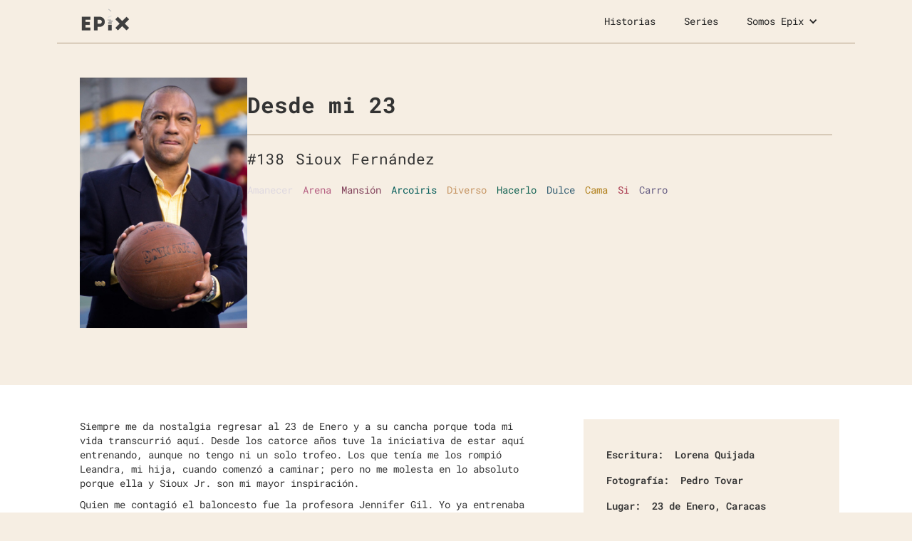

--- FILE ---
content_type: text/html
request_url: https://www.epix.com.ve/historias/desde-mi-23
body_size: 9155
content:
<!DOCTYPE html><!-- This site was created in Webflow. https://webflow.com --><!-- Last Published: Mon Jun 30 2025 23:40:11 GMT+0000 (Coordinated Universal Time) --><html data-wf-domain="www.epix.com.ve" data-wf-page="63e7b9bdbc6a9a22d5a1df1f" data-wf-site="6362da0872d42e3073e988f0" data-wf-collection="63e7b9bdbc6a9ab025a1df2e" data-wf-item-slug="desde-mi-23"><head><meta charset="utf-8"/><title>Desde mi 23 - Sioux Fernández - Historias Epix</title><meta content="Había que ganarse el respeto de la gente aquí en la cancha, es un territorio, y aquí ganarse el respeto no es fácil." name="description"/><meta content="width=device-width, initial-scale=1" name="viewport"/><meta content="Webflow" name="generator"/><link href="https://cdn.prod.website-files.com/6362da0872d42e3073e988f0/css/epix-743c26.webflow.shared.08595657a.css" rel="stylesheet" type="text/css"/><link href="https://fonts.googleapis.com" rel="preconnect"/><link href="https://fonts.gstatic.com" rel="preconnect" crossorigin="anonymous"/><script src="https://ajax.googleapis.com/ajax/libs/webfont/1.6.26/webfont.js" type="text/javascript"></script><script type="text/javascript">WebFont.load({  google: {    families: ["Open Sans:300,300italic,400,400italic,600,600italic,700,700italic,800,800italic","Roboto Mono:100,300,regular,500"]  }});</script><script type="text/javascript">!function(o,c){var n=c.documentElement,t=" w-mod-";n.className+=t+"js",("ontouchstart"in o||o.DocumentTouch&&c instanceof DocumentTouch)&&(n.className+=t+"touch")}(window,document);</script><link href="https://cdn.prod.website-files.com/6362da0872d42e3073e988f0/63e961f88c09970c9fcdcf26_icon32.png" rel="shortcut icon" type="image/x-icon"/><link href="https://cdn.prod.website-files.com/6362da0872d42e3073e988f0/63e961fbe00682c21a117f48_icon256.png" rel="apple-touch-icon"/><script async="" src="https://www.googletagmanager.com/gtag/js?id=G-94GQP9T75C"></script><script type="text/javascript">window.dataLayer = window.dataLayer || [];function gtag(){dataLayer.push(arguments);}gtag('set', 'developer_id.dZGVlNj', true);gtag('js', new Date());gtag('config', 'G-94GQP9T75C');</script><!-- [Attributes by Finsweet] CMS Filter -->
<script async src="https://cdn.jsdelivr.net/npm/@finsweet/attributes-cmsfilter@1/cmsfilter.js"></script>

<!-- [Attributes by Finsweet] CMS Load -->
<script async src="https://cdn.jsdelivr.net/npm/@finsweet/attributes-cmsload@1/cmsload.js"></script>

<!-- [Attributes by Finsweet] CMS Nest -->
<script async src="https://cdn.jsdelivr.net/npm/@finsweet/attributes-cmsnest@1/cmsnest.js"></script></head><body class="body-2"><div data-animation="default" data-collapse="medium" data-duration="400" data-easing="ease" data-easing2="ease" role="banner" class="navbar w-nav"><div class="navbar-container w-container"><a href="/" class="navbar-logo-link w-nav-brand"><img src="https://cdn.prod.website-files.com/6362da0872d42e3073e988f0/63e2dc76741e6de8f4a4b7b8_Logo%20EPIX%20def%202-19.png" loading="lazy" alt="" sizes="(max-width: 767px) 98vw, (max-width: 991px) 95vw, (max-width: 1439px) 940px, 80px" srcset="https://cdn.prod.website-files.com/6362da0872d42e3073e988f0/63e2dc76741e6de8f4a4b7b8_Logo%20EPIX%20def%202-19-p-500.png 500w, https://cdn.prod.website-files.com/6362da0872d42e3073e988f0/63e2dc76741e6de8f4a4b7b8_Logo%20EPIX%20def%202-19-p-800.png 800w, https://cdn.prod.website-files.com/6362da0872d42e3073e988f0/63e2dc76741e6de8f4a4b7b8_Logo%20EPIX%20def%202-19.png 966w" class="navbar-logo"/></a><nav role="navigation" class="navbar-menu w-nav-menu"><a href="/" class="nav-link w-nav-link">Historias</a><a href="/series-epix" class="nav-link w-nav-link">Series</a><div data-hover="true" data-delay="0" class="nav-link w-dropdown"><div class="nav-link w-dropdown-toggle"><div class="nav-link w-icon-dropdown-toggle"></div><div class="nav-link">Somos Epix</div></div><nav class="dropdown-list w-dropdown-list"><a href="/somos-epix" class="dropdown-menu nav-link w-dropdown-link">epix.ve</a><a href="https://www.epixstudios.com" target="_blank" class="dropdown-menu nav-link w-dropdown-link">Epix Studios <span class="text-span">open_in_new</span></a></nav></div></nav><div class="menu-button w-nav-button"><div class="icon w-icon-nav-menu"></div></div></div></div><div class="hero-historia"><div class="container-8 w-container"><div class="div-block-8"><div id="w-node-_4575bc77-075c-f092-47be-37c7b5b40017-d5a1df1f" class="div-foto"><a href="#" class="w-inline-block w-lightbox"><img src="https://cdn.prod.website-files.com/63754516c8fc5033c3ad45ad/63759db209bb2f11843430f1_%23138%20Sioux%20Fernandez%20(Pedro%20Tovar)%20(1).jpg" loading="lazy" alt="Desde mi 23" sizes="(max-width: 479px) 73vw, (max-width: 767px) 69vw, (max-width: 1439px) 76vw, 878.5125122070312px" srcset="https://cdn.prod.website-files.com/63754516c8fc5033c3ad45ad/63759db209bb2f11843430f1_%23138%20Sioux%20Fernandez%20(Pedro%20Tovar)%20(1)-p-500.jpg 500w, https://cdn.prod.website-files.com/63754516c8fc5033c3ad45ad/63759db209bb2f11843430f1_%23138%20Sioux%20Fernandez%20(Pedro%20Tovar)%20(1)-p-800.jpg 800w, https://cdn.prod.website-files.com/63754516c8fc5033c3ad45ad/63759db209bb2f11843430f1_%23138%20Sioux%20Fernandez%20(Pedro%20Tovar)%20(1)-p-1080.jpg 1080w, https://cdn.prod.website-files.com/63754516c8fc5033c3ad45ad/63759db209bb2f11843430f1_%23138%20Sioux%20Fernandez%20(Pedro%20Tovar)%20(1)-p-1600.jpg 1600w, https://cdn.prod.website-files.com/63754516c8fc5033c3ad45ad/63759db209bb2f11843430f1_%23138%20Sioux%20Fernandez%20(Pedro%20Tovar)%20(1).jpg 2000w" class="image-5"/><script type="application/json" class="w-json">{
  "items": [
    {
      "url": "https://cdn.prod.website-files.com/63754516c8fc5033c3ad45ad/63759db209bb2f11843430f1_%23138%20Sioux%20Fernandez%20(Pedro%20Tovar)%20(1).jpg",
      "type": "image"
    }
  ],
  "group": "Historia Collection"
}</script></a></div><div id="w-node-_0a380bcc-85b1-3360-5089-74050a80cf06-d5a1df1f" class="div-texto"><h1 class="heading-3">Desde mi 23</h1><div class="num-historia-y-nombre"><div>#</div><div>138</div><div class="text-block-4">Sioux Fernández</div></div><div class="collection-list-wrapper-3 w-dyn-list"><div role="list" class="collection-list-8 w-dyn-items"><div role="listitem" class="w-dyn-item"><div style="color:#DFD9E0" class="text-block-10">Amanecer</div></div><div role="listitem" class="w-dyn-item"><div style="color:#B55E81" class="text-block-10">Arena</div></div><div role="listitem" class="w-dyn-item"><div style="color:#82425B" class="text-block-10">Mansión</div></div><div role="listitem" class="w-dyn-item"><div style="color:#005A57" class="text-block-10">Arcoiris</div></div><div role="listitem" class="w-dyn-item"><div style="color:#C69563" class="text-block-10">Diverso</div></div><div role="listitem" class="w-dyn-item"><div style="color:#116252" class="text-block-10">Hacerlo</div></div><div role="listitem" class="w-dyn-item"><div style="color:#325D72" class="text-block-10">Dulce</div></div><div role="listitem" class="w-dyn-item"><div style="color:#B07F1A" class="text-block-10">Cama</div></div><div role="listitem" class="w-dyn-item"><div style="color:#AB3B50" class="text-block-10">Si</div></div><div role="listitem" class="w-dyn-item"><div style="color:#625980" class="text-block-10">Carro</div></div></div></div><div class="side-info serie w-condition-invisible"><div class="serie-texto">Serie: </div><a href="#" class="link-block-3 w-inline-block"><div class="side-info-historias serie-hover w-dyn-bind-empty"></div></a></div></div></div></div></div><div class="historia-seccion"><div class="container-9 w-container"><div class="columns w-row"><div class="main-column w-col w-col-8"><div class="rich-text-block w-richtext"><p>Siempre me da nostalgia regresar al 23 de Enero y a su cancha porque toda mi vida transcurrió aquí. Desde los catorce años tuve la iniciativa de estar aquí entrenando, aunque no tengo ni un solo trofeo. Los que tenía me los rompió Leandra, mi hija, cuando comenzó a caminar; pero no me molesta en lo absoluto porque ella y Sioux Jr. son mi mayor inspiración.</p><p>Quien me contagió el baloncesto fue la profesora Jennifer Gil. Yo ya entrenaba aquí en el 23 así que ella me llevó a mi primer partido en las Naciones Unidas. Después de ahí me iba solo, sin decirle a mi papá, a seguir inyectándome baloncesto.</p><p>Mis padres, Luis y Doris, son profesores, así que yo tenía esa vena de la enseñanza. La vena de entrenar se desarrolla gracias a Elena Estévez, quien me dio mi primera oportunidad cuando yo tenía unos 15 a 16 años. Agarré mucha escuela con grandes monstruos del baloncesto, yo era una esponja.</p><p>Mi vida siempre giró en torno a un estilo de vida, al baloncesto. Mis almohadas eran balones. Todos me ayudaban y me apoyaban, mis primos: Alberto, Roberto, Carlos y Gustavo, con quienes viví durante 13 años. Mi abuela, mi mamá, mi tía, mi abuelo, mis hermanos Odra y, sobre todo, Eliud que es quien se ha comido todo ese básquet conmigo. Si yo tuviera que volver a nacer, elegiría ser yo de nuevo. Mucha gente podría decir que sería aburrido, pero con la familia nunca es aburrido. Tampoco con el baloncesto. En la cancha siento que patino, me deslizo de lo fácil que me puedo desplazar, soy feliz.</p><p>A los del 23 nos miran como peleones. ¡Sí, somos luchadores! Luchamos por nuestros espacios, por lo justo. De alguna manera, en mi profesión o estás o no estás en la política; si estás, sí puedes ser considerado, sin importar tus logros o metas. Eso no debería ser. Y había que ganarse el respeto de la gente aquí en la cancha, es un territorio, y aquí ganarse el respeto no es fácil.</p><p>Me costó mucho. Aquí en Venezuela no valoran al criollo, al menos como entrenador. Y parece mentira, pero las escuelas de baloncesto son contadas. Lo que pude hacer, creo que lo hice bien.</p><p>Uno tiene que creer en lo que uno hace. Llegamos a ganar partidos, con la fe puesta en mis muchachos y en mi San Antonio, que todos pensaban insalvables. Llegamos a perder contra equipos extranjeros en su tierra, También llegamos a ponerle el máximo corazón para regresar a su casa y ganarles. Aposté por chamos como Ernesto Mijares, y gané. Pero también sufrí pérdidas irreparables de muchos otros que se escaparon de mi ojo vigilante, y me duele.</p><p>Pero yo sabía que había que formar, que educar, en especial por la zona. El deporte corrige, ayuda a crear lazos, a enseñar a trabajar en equipo, a tener responsabilidades, a plantearse metas, a tener espíritu competitivo. Por eso a mi primer equipo lo llamé <em>The Best Future</em>, quienes ganaron el primer campeonato en el que participaron.</p><p>El trofeo no dice que eres campeón, y yo no los tengo; pero sí me siento campeón cuando veo a todos esos chamos a los que entrené que ahora son graduados, son padres, son excelentes personas, son ciudadanos y son de aquí, de mi 23. Tal vez ese sea mi trofeo.</p></div></div><div class="side-column w-col w-col-4"><div class="div-block-9"><div class="side-info"><div class="side-info-historias">Escritura:</div><div class="w-dyn-list"><div role="list" class="w-dyn-items"><div role="listitem" class="w-dyn-item"><div class="text-block-4 side-info-historias">Lorena Quijada</div></div></div></div></div><div class="side-info"><div class="side-info-historias">Fotografía:</div><div class="w-dyn-list"><div role="list" class="w-dyn-items"><div role="listitem" class="w-dyn-item"><div class="text-block-4 side-info-historias">Pedro Tovar</div></div></div></div></div><div class="side-info"><div class="side-info-historias">Lugar:</div><div class="side-info-historias lugar">23 de Enero, Caracas</div></div><div class="side-info side-fecha"><div class="side-info-historias">Fecha:</div><div class="side-info-historias lugar">2.6.2017</div></div><div class="quote"><div class="side-info-historias lugar frase-destacada">Había que ganarse el respeto de la gente aquí en la cancha, es un territorio, y aquí ganarse el respeto no es fácil.</div></div><div class="w-dyn-list"><script type="text/x-wf-template" id="wf-template-74184c2f-962c-e587-6dc3-5ebf0552fad5">%3Cdiv%20role%3D%22listitem%22%20class%3D%22w-dyn-item%20w-dyn-repeater-item%22%3E%3Cdiv%20class%3D%22div-block-10%22%3E%3Ca%20href%3D%22%23%22%20class%3D%22w-inline-block%20w-lightbox%22%3E%3Cimg%20src%3D%22https%3A%2F%2Fcdn.prod.website-files.com%2F63754516c8fc5033c3ad45ad%2F63759db21135717ff4d9759d_%2523138%2520Sioux%2520Fernandez%2520(Pedro%2520Tovar)%2520(4).jpg%22%20loading%3D%22lazy%22%20alt%3D%22%22%20sizes%3D%22(max-width%3A%20767px)%2073vw%2C%20(max-width%3A%201439px)%2025vw%2C%20294.6625061035156px%22%20srcset%3D%22https%3A%2F%2Fcdn.prod.website-files.com%2F63754516c8fc5033c3ad45ad%2F63759db21135717ff4d9759d_%2523138%2520Sioux%2520Fernandez%2520(Pedro%2520Tovar)%2520(4)-p-500.jpg%20500w%2C%20https%3A%2F%2Fcdn.prod.website-files.com%2F63754516c8fc5033c3ad45ad%2F63759db21135717ff4d9759d_%2523138%2520Sioux%2520Fernandez%2520(Pedro%2520Tovar)%2520(4)-p-800.jpg%20800w%2C%20https%3A%2F%2Fcdn.prod.website-files.com%2F63754516c8fc5033c3ad45ad%2F63759db21135717ff4d9759d_%2523138%2520Sioux%2520Fernandez%2520(Pedro%2520Tovar)%2520(4)-p-1080.jpg%201080w%2C%20https%3A%2F%2Fcdn.prod.website-files.com%2F63754516c8fc5033c3ad45ad%2F63759db21135717ff4d9759d_%2523138%2520Sioux%2520Fernandez%2520(Pedro%2520Tovar)%2520(4)-p-1600.jpg%201600w%2C%20https%3A%2F%2Fcdn.prod.website-files.com%2F63754516c8fc5033c3ad45ad%2F63759db21135717ff4d9759d_%2523138%2520Sioux%2520Fernandez%2520(Pedro%2520Tovar)%2520(4).jpg%202000w%22%20class%3D%22image-4%22%2F%3E%3Cscript%20type%3D%22application%2Fjson%22%20class%3D%22w-json%22%3E%7B%0A%20%20%22items%22%3A%20%5B%0A%20%20%20%20%7B%0A%20%20%20%20%20%20%22url%22%3A%20%22https%3A%2F%2Fcdn.prod.website-files.com%2F63754516c8fc5033c3ad45ad%2F63759db21135717ff4d9759d_%2523138%2520Sioux%2520Fernandez%2520(Pedro%2520Tovar)%2520(4).jpg%22%2C%0A%20%20%20%20%20%20%22type%22%3A%20%22image%22%0A%20%20%20%20%7D%0A%20%20%5D%2C%0A%20%20%22group%22%3A%20%22Fotos%20Collection%22%0A%7D%3C%2Fscript%3E%3C%2Fa%3E%3C%2Fdiv%3E%3C%2Fdiv%3E</script><div role="list" class="w-dyn-items"><div role="listitem" class="w-dyn-item w-dyn-repeater-item"><div class="div-block-10"><a href="#" class="w-inline-block w-lightbox"><img src="https://cdn.prod.website-files.com/63754516c8fc5033c3ad45ad/63759db21135717ff4d9759d_%23138%20Sioux%20Fernandez%20(Pedro%20Tovar)%20(4).jpg" loading="lazy" alt="" sizes="(max-width: 767px) 73vw, (max-width: 1439px) 25vw, 294.6625061035156px" srcset="https://cdn.prod.website-files.com/63754516c8fc5033c3ad45ad/63759db21135717ff4d9759d_%23138%20Sioux%20Fernandez%20(Pedro%20Tovar)%20(4)-p-500.jpg 500w, https://cdn.prod.website-files.com/63754516c8fc5033c3ad45ad/63759db21135717ff4d9759d_%23138%20Sioux%20Fernandez%20(Pedro%20Tovar)%20(4)-p-800.jpg 800w, https://cdn.prod.website-files.com/63754516c8fc5033c3ad45ad/63759db21135717ff4d9759d_%23138%20Sioux%20Fernandez%20(Pedro%20Tovar)%20(4)-p-1080.jpg 1080w, https://cdn.prod.website-files.com/63754516c8fc5033c3ad45ad/63759db21135717ff4d9759d_%23138%20Sioux%20Fernandez%20(Pedro%20Tovar)%20(4)-p-1600.jpg 1600w, https://cdn.prod.website-files.com/63754516c8fc5033c3ad45ad/63759db21135717ff4d9759d_%23138%20Sioux%20Fernandez%20(Pedro%20Tovar)%20(4).jpg 2000w" class="image-4"/><script type="application/json" class="w-json">{
  "items": [
    {
      "url": "https://cdn.prod.website-files.com/63754516c8fc5033c3ad45ad/63759db21135717ff4d9759d_%23138%20Sioux%20Fernandez%20(Pedro%20Tovar)%20(4).jpg",
      "type": "image"
    }
  ],
  "group": "Fotos Collection"
}</script></a></div></div><div role="listitem" class="w-dyn-item w-dyn-repeater-item"><div class="div-block-10"><a href="#" class="w-inline-block w-lightbox"><img src="https://cdn.prod.website-files.com/63754516c8fc5033c3ad45ad/63759db209bb2f11843430f1_%23138%20Sioux%20Fernandez%20(Pedro%20Tovar)%20(1).jpg" loading="lazy" alt="" sizes="(max-width: 767px) 73vw, (max-width: 1439px) 25vw, 294.6625061035156px" srcset="https://cdn.prod.website-files.com/63754516c8fc5033c3ad45ad/63759db209bb2f11843430f1_%23138%20Sioux%20Fernandez%20(Pedro%20Tovar)%20(1)-p-500.jpg 500w, https://cdn.prod.website-files.com/63754516c8fc5033c3ad45ad/63759db209bb2f11843430f1_%23138%20Sioux%20Fernandez%20(Pedro%20Tovar)%20(1)-p-800.jpg 800w, https://cdn.prod.website-files.com/63754516c8fc5033c3ad45ad/63759db209bb2f11843430f1_%23138%20Sioux%20Fernandez%20(Pedro%20Tovar)%20(1)-p-1080.jpg 1080w, https://cdn.prod.website-files.com/63754516c8fc5033c3ad45ad/63759db209bb2f11843430f1_%23138%20Sioux%20Fernandez%20(Pedro%20Tovar)%20(1)-p-1600.jpg 1600w, https://cdn.prod.website-files.com/63754516c8fc5033c3ad45ad/63759db209bb2f11843430f1_%23138%20Sioux%20Fernandez%20(Pedro%20Tovar)%20(1).jpg 2000w" class="image-4"/><script type="application/json" class="w-json">{
  "items": [
    {
      "url": "https://cdn.prod.website-files.com/63754516c8fc5033c3ad45ad/63759db209bb2f11843430f1_%23138%20Sioux%20Fernandez%20(Pedro%20Tovar)%20(1).jpg",
      "type": "image"
    }
  ],
  "group": "Fotos Collection"
}</script></a></div></div><div role="listitem" class="w-dyn-item w-dyn-repeater-item"><div class="div-block-10"><a href="#" class="w-inline-block w-lightbox"><img src="https://cdn.prod.website-files.com/63754516c8fc5033c3ad45ad/63759db202e4024fa8961a04_%23138%20Sioux%20Fernandez%20(Pedro%20Tovar)%20(2).jpg" loading="lazy" alt="" sizes="(max-width: 767px) 73vw, (max-width: 1439px) 25vw, 294.6625061035156px" srcset="https://cdn.prod.website-files.com/63754516c8fc5033c3ad45ad/63759db202e4024fa8961a04_%23138%20Sioux%20Fernandez%20(Pedro%20Tovar)%20(2)-p-500.jpg 500w, https://cdn.prod.website-files.com/63754516c8fc5033c3ad45ad/63759db202e4024fa8961a04_%23138%20Sioux%20Fernandez%20(Pedro%20Tovar)%20(2)-p-800.jpg 800w, https://cdn.prod.website-files.com/63754516c8fc5033c3ad45ad/63759db202e4024fa8961a04_%23138%20Sioux%20Fernandez%20(Pedro%20Tovar)%20(2)-p-1080.jpg 1080w, https://cdn.prod.website-files.com/63754516c8fc5033c3ad45ad/63759db202e4024fa8961a04_%23138%20Sioux%20Fernandez%20(Pedro%20Tovar)%20(2).jpg 2000w" class="image-4"/><script type="application/json" class="w-json">{
  "items": [
    {
      "url": "https://cdn.prod.website-files.com/63754516c8fc5033c3ad45ad/63759db202e4024fa8961a04_%23138%20Sioux%20Fernandez%20(Pedro%20Tovar)%20(2).jpg",
      "type": "image"
    }
  ],
  "group": "Fotos Collection"
}</script></a></div></div><div role="listitem" class="w-dyn-item w-dyn-repeater-item"><div class="div-block-10"><a href="#" class="w-inline-block w-lightbox"><img src="https://cdn.prod.website-files.com/63754516c8fc5033c3ad45ad/63759db25b8d2748024085f3_%23138%20Sioux%20Fernandez%20(Pedro%20Tovar)%20(3).jpg" loading="lazy" alt="" sizes="(max-width: 767px) 73vw, (max-width: 1439px) 25vw, 294.6625061035156px" srcset="https://cdn.prod.website-files.com/63754516c8fc5033c3ad45ad/63759db25b8d2748024085f3_%23138%20Sioux%20Fernandez%20(Pedro%20Tovar)%20(3)-p-500.jpg 500w, https://cdn.prod.website-files.com/63754516c8fc5033c3ad45ad/63759db25b8d2748024085f3_%23138%20Sioux%20Fernandez%20(Pedro%20Tovar)%20(3)-p-800.jpg 800w, https://cdn.prod.website-files.com/63754516c8fc5033c3ad45ad/63759db25b8d2748024085f3_%23138%20Sioux%20Fernandez%20(Pedro%20Tovar)%20(3)-p-1080.jpg 1080w, https://cdn.prod.website-files.com/63754516c8fc5033c3ad45ad/63759db25b8d2748024085f3_%23138%20Sioux%20Fernandez%20(Pedro%20Tovar)%20(3)-p-1600.jpg 1600w, https://cdn.prod.website-files.com/63754516c8fc5033c3ad45ad/63759db25b8d2748024085f3_%23138%20Sioux%20Fernandez%20(Pedro%20Tovar)%20(3)-p-2000.jpg 2000w, https://cdn.prod.website-files.com/63754516c8fc5033c3ad45ad/63759db25b8d2748024085f3_%23138%20Sioux%20Fernandez%20(Pedro%20Tovar)%20(3).jpg 3000w" class="image-4"/><script type="application/json" class="w-json">{
  "items": [
    {
      "url": "https://cdn.prod.website-files.com/63754516c8fc5033c3ad45ad/63759db25b8d2748024085f3_%23138%20Sioux%20Fernandez%20(Pedro%20Tovar)%20(3).jpg",
      "type": "image"
    }
  ],
  "group": "Fotos Collection"
}</script></a></div></div></div><div class="w-dyn-hide w-dyn-empty"><div>No items found.</div></div></div></div></div></div></div></div><div class="banner-sub"><div class="container-5 w-container"><h4 class="heading-5">Recibe una historia a la semana</h4><div class="form-block suscribete w-form"><form id="email-form-3" name="email-form-3" data-name="Email Form 3" method="get" class="form-2" data-wf-page-id="63e7b9bdbc6a9a22d5a1df1f" data-wf-element-id="80976357-8786-d723-18d5-67478e8e70b6"><input class="text-field w-input" maxlength="256" name="email-2" data-name="Email 2" placeholder="correo electrónico" type="email" id="email-2" required=""/><input type="submit" data-wait="Please wait..." class="suscribirse-boton w-button" value="SUSCRIBIRSE"/></form><div class="w-form-done"><div>Thank you! Your submission has been received!</div></div><div class="w-form-fail"><div>Oops! Something went wrong while submitting the form.</div></div></div></div></div><div class="t-sec-form"><div class="t-sec-form-div"><div class="cont-temp w-container"><h1 class="mas-historias">Más Historias</h1></div><div class="form-block w-form"><form id="Form-2" name="email-form-2" data-name="Email Form 2" method="get" fs-cmsfilter-element="filters" class="form" data-wf-page-id="63e7b9bdbc6a9a22d5a1df1f" data-wf-element-id="16fe563a-5ee6-3046-341f-ec92c21b521c"><div class="form-historias-2 w-container"><div class="filter-ui-section"><div class="fs-checkbox_row"><div class="puntos-div"><div class="botones-text">Juegas...</div><div class="div-block-24"><label class="w-checkbox fs-checkbox_field is-active domino"><div class="w-checkbox-input w-checkbox-input--inputType-custom fs-checkbox_button"></div><input type="checkbox" name="Checkbox-4-A" id="Checkbox-3-A" data-name="Checkbox 4-A" style="opacity:0;position:absolute;z-index:-1"/><span fs-cmsfilter-field="puntos" fs-cmsfilter-active="is-active" class="fs-checkbox_label-home w-form-label" for="Checkbox-4-A">Dominó</span></label><label class="w-checkbox fs-checkbox_field is-active ajedrez"><div class="w-checkbox-input w-checkbox-input--inputType-custom fs-checkbox_button"></div><input type="checkbox" name="Checkbox-4-B" id="Checkbox-3-B" data-name="Checkbox 4-B" style="opacity:0;position:absolute;z-index:-1"/><span fs-cmsfilter-field="puntos" fs-cmsfilter-active="is-active" class="fs-checkbox_label-home w-form-label" for="Checkbox-4-B">Ajedrez</span></label><label class="w-checkbox fs-checkbox_field is-active papagayo"><div class="w-checkbox-input w-checkbox-input--inputType-custom fs-checkbox_button"></div><input type="checkbox" name="Checkbox-4-C" id="Checkbox-4-C" data-name="Checkbox 4-C" style="opacity:0;position:absolute;z-index:-1"/><span fs-cmsfilter-field="puntos" fs-cmsfilter-active="is-active" class="fs-checkbox_label-home w-form-label" for="Checkbox-4-C">Papagayo</span></label></div></div><div id="w-node-_16fe563a-5ee6-3046-341f-ec92c21b522b-d5a1df1f" class="puntos-div"><div class="botones-text boton-texto-2">Elijes...</div><div class="div-block-25"><label class="w-checkbox fs-checkbox_field is-active l-grima"><div class="w-checkbox-input w-checkbox-input--inputType-custom fs-checkbox_button"></div><input id="Checkbox-5-A" type="checkbox" name="Checkbox-5-A" data-name="Checkbox 5 A" style="opacity:0;position:absolute;z-index:-1"/><span fs-cmsfilter-field="puntos" fs-cmsfilter-active="is-active" class="fs-checkbox_label-home w-form-label" for="Checkbox-5-A">Lágrima</span></label><label class="w-checkbox fs-checkbox_field is-active sonrisa"><div class="w-checkbox-input w-checkbox-input--inputType-custom fs-checkbox_button"></div><input type="checkbox" name="Checkbox-6-A" id="Checkbox-6-A" data-name="Checkbox 6 A" style="opacity:0;position:absolute;z-index:-1"/><span fs-cmsfilter-field="puntos" fs-cmsfilter-active="is-active" class="fs-checkbox_label-home w-form-label" for="Checkbox-6-A">Sonrisa</span></label><label class="w-checkbox fs-checkbox_field is-active carcajada"><div class="w-checkbox-input w-checkbox-input--inputType-custom fs-checkbox_button"></div><input type="checkbox" name="Checkbox-7-A" id="Checkbox-7-A" data-name="Checkbox 7 A" style="opacity:0;position:absolute;z-index:-1"/><span fs-cmsfilter-field="puntos" fs-cmsfilter-active="is-active" class="fs-checkbox_label-home w-form-label" for="Checkbox-7-A">Carcajada</span></label></div></div></div></div></div></form><div class="w-form-done"><div>Thank you! Your submission has been received!</div></div><div class="w-form-fail"><div>Oops! Something went wrong while submitting the form.</div></div></div></div></div><div class="carrousel-historias-2"><div class="carrousel-historias-2-container w-container"><div class="carrousel-historias-2-wrapper w-dyn-list"><div fs-cmsnest-element="list" fs-cmsfilter-element="list" fs-cmsload-element="list" fs-cmsload-mode="load-under" fs-cmsload-resetix="true" role="list" class="carrousel-historias-2-list w-dyn-items"><div role="listitem" class="carrousel-historias-2-item w-dyn-item"><a data-w-id="e0c7aa86-34d6-a4bd-e390-1448dff1682a" href="/historias/la-imagen-que-se-revela" class="carrousel-historias-2-link-block w-inline-block"><img src="https://cdn.prod.website-files.com/63754516c8fc5033c3ad45ad/63758efecbef959606dd71ec_%23073%20Ricardo%20Armas%20(Raquel%20Cartaya)%20(1)%20EXPO.jpg" loading="lazy" alt="" sizes="(max-width: 479px) 87vw, (max-width: 767px) 44vw, (max-width: 991px) 45vw, (max-width: 1439px) 31vw, 354.6750183105469px" srcset="https://cdn.prod.website-files.com/63754516c8fc5033c3ad45ad/63758efecbef959606dd71ec_%23073%20Ricardo%20Armas%20(Raquel%20Cartaya)%20(1)%20EXPO-p-500.jpg 500w, https://cdn.prod.website-files.com/63754516c8fc5033c3ad45ad/63758efecbef959606dd71ec_%23073%20Ricardo%20Armas%20(Raquel%20Cartaya)%20(1)%20EXPO-p-800.jpg 800w, https://cdn.prod.website-files.com/63754516c8fc5033c3ad45ad/63758efecbef959606dd71ec_%23073%20Ricardo%20Armas%20(Raquel%20Cartaya)%20(1)%20EXPO-p-1080.jpg 1080w, https://cdn.prod.website-files.com/63754516c8fc5033c3ad45ad/63758efecbef959606dd71ec_%23073%20Ricardo%20Armas%20(Raquel%20Cartaya)%20(1)%20EXPO-p-1600.jpg 1600w, https://cdn.prod.website-files.com/63754516c8fc5033c3ad45ad/63758efecbef959606dd71ec_%23073%20Ricardo%20Armas%20(Raquel%20Cartaya)%20(1)%20EXPO-p-2000.jpg 2000w, https://cdn.prod.website-files.com/63754516c8fc5033c3ad45ad/63758efecbef959606dd71ec_%23073%20Ricardo%20Armas%20(Raquel%20Cartaya)%20(1)%20EXPO.jpg 3011w" class="carrousel-historias-2-image"/><p class="parag-carrusel-2">La imagen que se revela</p></a><div class="div-block-19"><div class="nombre-historia">Ricardo Armas</div><div class="frase-dest">Mi terruño me hace sentir que sin importar donde me encuentre, hay un lugar que me arrulla.</div></div><div fs-cmsnest-collection="3-puntos-colect" class="nest-home"></div></div><div role="listitem" class="carrousel-historias-2-item w-dyn-item"><a data-w-id="e0c7aa86-34d6-a4bd-e390-1448dff1682a" href="/historias/impacto" class="carrousel-historias-2-link-block w-inline-block"><img src="https://cdn.prod.website-files.com/63754516c8fc5033c3ad45ad/6375939989d76bf575cbd951_%23096%20Claudia%20Valladares%20(IniRod)%20(1).jpg" loading="lazy" alt="" sizes="(max-width: 479px) 87vw, (max-width: 767px) 44vw, (max-width: 991px) 45vw, (max-width: 1439px) 31vw, 354.6750183105469px" srcset="https://cdn.prod.website-files.com/63754516c8fc5033c3ad45ad/6375939989d76bf575cbd951_%23096%20Claudia%20Valladares%20(IniRod)%20(1)-p-500.jpg 500w, https://cdn.prod.website-files.com/63754516c8fc5033c3ad45ad/6375939989d76bf575cbd951_%23096%20Claudia%20Valladares%20(IniRod)%20(1)-p-800.jpg 800w, https://cdn.prod.website-files.com/63754516c8fc5033c3ad45ad/6375939989d76bf575cbd951_%23096%20Claudia%20Valladares%20(IniRod)%20(1)-p-1080.jpg 1080w, https://cdn.prod.website-files.com/63754516c8fc5033c3ad45ad/6375939989d76bf575cbd951_%23096%20Claudia%20Valladares%20(IniRod)%20(1)-p-1600.jpg 1600w, https://cdn.prod.website-files.com/63754516c8fc5033c3ad45ad/6375939989d76bf575cbd951_%23096%20Claudia%20Valladares%20(IniRod)%20(1)-p-2000.jpg 2000w, https://cdn.prod.website-files.com/63754516c8fc5033c3ad45ad/6375939989d76bf575cbd951_%23096%20Claudia%20Valladares%20(IniRod)%20(1).jpg 3000w" class="carrousel-historias-2-image"/><p class="parag-carrusel-2">Impacto</p></a><div class="div-block-19"><div class="nombre-historia">Claudia Valladares</div><div class="frase-dest">Todos tenemos una misión que cumplir en esta vida.</div></div><div fs-cmsnest-collection="3-puntos-colect" class="nest-home"></div></div><div role="listitem" class="carrousel-historias-2-item w-dyn-item"><a data-w-id="e0c7aa86-34d6-a4bd-e390-1448dff1682a" href="/historias/el-canson-trabajo-de-lavar" class="carrousel-historias-2-link-block w-inline-block"><img src="https://cdn.prod.website-files.com/63754516c8fc5033c3ad45ad/6376ca579438372815f5232e_%23366%20Laxmi%20(madre)%2C%20Banaras%20(padre)%2C%20Shyamal%20(hijo)%20(IniRod)%20(1).jpg" loading="lazy" alt="" sizes="(max-width: 479px) 87vw, (max-width: 767px) 44vw, (max-width: 991px) 45vw, (max-width: 1439px) 31vw, 354.6750183105469px" srcset="https://cdn.prod.website-files.com/63754516c8fc5033c3ad45ad/6376ca579438372815f5232e_%23366%20Laxmi%20(madre)%2C%20Banaras%20(padre)%2C%20Shyamal%20(hijo)%20(IniRod)%20(1)-p-500.jpg 500w, https://cdn.prod.website-files.com/63754516c8fc5033c3ad45ad/6376ca579438372815f5232e_%23366%20Laxmi%20(madre)%2C%20Banaras%20(padre)%2C%20Shyamal%20(hijo)%20(IniRod)%20(1)-p-800.jpg 800w, https://cdn.prod.website-files.com/63754516c8fc5033c3ad45ad/6376ca579438372815f5232e_%23366%20Laxmi%20(madre)%2C%20Banaras%20(padre)%2C%20Shyamal%20(hijo)%20(IniRod)%20(1)-p-1080.jpg 1080w, https://cdn.prod.website-files.com/63754516c8fc5033c3ad45ad/6376ca579438372815f5232e_%23366%20Laxmi%20(madre)%2C%20Banaras%20(padre)%2C%20Shyamal%20(hijo)%20(IniRod)%20(1).jpg 1468w" class="carrousel-historias-2-image"/><p class="parag-carrusel-2">El cansón trabajo de lavar</p></a><div class="div-block-19"><div class="nombre-historia">Laxmi (madre), Banaras (padre), Shyamal (hijo)</div><div class="frase-dest w-dyn-bind-empty"></div></div><div fs-cmsnest-collection="3-puntos-colect" class="nest-home"></div></div><div role="listitem" class="carrousel-historias-2-item w-dyn-item"><a data-w-id="e0c7aa86-34d6-a4bd-e390-1448dff1682a" href="/historias/una-bombera-de-corazon" class="carrousel-historias-2-link-block w-inline-block"><img src="https://cdn.prod.website-files.com/63754516c8fc5033c3ad45ad/637590025b8d27304d3f5ca2_%23078%20Yudith%20Tortolero%20(David%20Ni%C3%B1o%20H)%20(1).jpg" loading="lazy" alt="" sizes="(max-width: 479px) 87vw, (max-width: 767px) 44vw, (max-width: 991px) 45vw, (max-width: 1439px) 31vw, 354.6750183105469px" srcset="https://cdn.prod.website-files.com/63754516c8fc5033c3ad45ad/637590025b8d27304d3f5ca2_%23078%20Yudith%20Tortolero%20(David%20Ni%C3%B1o%20H)%20(1)-p-500.jpg 500w, https://cdn.prod.website-files.com/63754516c8fc5033c3ad45ad/637590025b8d27304d3f5ca2_%23078%20Yudith%20Tortolero%20(David%20Ni%C3%B1o%20H)%20(1)-p-800.jpg 800w, https://cdn.prod.website-files.com/63754516c8fc5033c3ad45ad/637590025b8d27304d3f5ca2_%23078%20Yudith%20Tortolero%20(David%20Ni%C3%B1o%20H)%20(1)-p-1080.jpg 1080w, https://cdn.prod.website-files.com/63754516c8fc5033c3ad45ad/637590025b8d27304d3f5ca2_%23078%20Yudith%20Tortolero%20(David%20Ni%C3%B1o%20H)%20(1)-p-1600.jpg 1600w, https://cdn.prod.website-files.com/63754516c8fc5033c3ad45ad/637590025b8d27304d3f5ca2_%23078%20Yudith%20Tortolero%20(David%20Ni%C3%B1o%20H)%20(1)-p-2000.jpg 2000w, https://cdn.prod.website-files.com/63754516c8fc5033c3ad45ad/637590025b8d27304d3f5ca2_%23078%20Yudith%20Tortolero%20(David%20Ni%C3%B1o%20H)%20(1).jpg 3019w" class="carrousel-historias-2-image"/><p class="parag-carrusel-2">Una bombera de corazón</p></a><div class="div-block-19"><div class="nombre-historia">Yudith Tortolero</div><div class="frase-dest">Pienso que en la vida lo que te pasa es lo que te toca vivir pero las oportunidades siguen estando ahí, latentes.</div></div><div fs-cmsnest-collection="3-puntos-colect" class="nest-home"></div></div><div role="listitem" class="carrousel-historias-2-item w-dyn-item"><a data-w-id="e0c7aa86-34d6-a4bd-e390-1448dff1682a" href="/historias/al-ritmo-de-la-percusion" class="carrousel-historias-2-link-block w-inline-block"><img src="https://cdn.prod.website-files.com/63754516c8fc5033c3ad45ad/6375a070000e114c45a3a331_%23151%20Armando%20Lovera%20(David%20Ni%C3%B1o%20Herrera)%20(1).jpg" loading="lazy" alt="" sizes="(max-width: 479px) 87vw, (max-width: 767px) 44vw, (max-width: 991px) 45vw, (max-width: 1439px) 31vw, 354.6750183105469px" srcset="https://cdn.prod.website-files.com/63754516c8fc5033c3ad45ad/6375a070000e114c45a3a331_%23151%20Armando%20Lovera%20(David%20Ni%C3%B1o%20Herrera)%20(1)-p-500.jpg 500w, https://cdn.prod.website-files.com/63754516c8fc5033c3ad45ad/6375a070000e114c45a3a331_%23151%20Armando%20Lovera%20(David%20Ni%C3%B1o%20Herrera)%20(1)-p-800.jpg 800w, https://cdn.prod.website-files.com/63754516c8fc5033c3ad45ad/6375a070000e114c45a3a331_%23151%20Armando%20Lovera%20(David%20Ni%C3%B1o%20Herrera)%20(1)-p-1080.jpg 1080w, https://cdn.prod.website-files.com/63754516c8fc5033c3ad45ad/6375a070000e114c45a3a331_%23151%20Armando%20Lovera%20(David%20Ni%C3%B1o%20Herrera)%20(1).jpg 2000w" class="carrousel-historias-2-image"/><p class="parag-carrusel-2">Al ritmo de la percusión</p></a><div class="div-block-19"><div class="nombre-historia">Armando Lovera</div><div class="frase-dest">La música para mí es eso: compartir emociones.</div></div><div fs-cmsnest-collection="3-puntos-colect" class="nest-home"></div></div><div role="listitem" class="carrousel-historias-2-item w-dyn-item"><a data-w-id="e0c7aa86-34d6-a4bd-e390-1448dff1682a" href="/historias/el-corazon-lo-sabe" class="carrousel-historias-2-link-block w-inline-block"><img src="https://cdn.prod.website-files.com/63754516c8fc5033c3ad45ad/63758a75804d6843c98013a8_%23060%20Axel%20Berasain%20(Arnaldo%20Utrera)%20(1).jpg" loading="lazy" alt="" sizes="(max-width: 479px) 87vw, (max-width: 767px) 44vw, (max-width: 991px) 45vw, (max-width: 1439px) 31vw, 354.6750183105469px" srcset="https://cdn.prod.website-files.com/63754516c8fc5033c3ad45ad/63758a75804d6843c98013a8_%23060%20Axel%20Berasain%20(Arnaldo%20Utrera)%20(1)-p-500.jpg 500w, https://cdn.prod.website-files.com/63754516c8fc5033c3ad45ad/63758a75804d6843c98013a8_%23060%20Axel%20Berasain%20(Arnaldo%20Utrera)%20(1)-p-800.jpg 800w, https://cdn.prod.website-files.com/63754516c8fc5033c3ad45ad/63758a75804d6843c98013a8_%23060%20Axel%20Berasain%20(Arnaldo%20Utrera)%20(1)-p-1080.jpg 1080w, https://cdn.prod.website-files.com/63754516c8fc5033c3ad45ad/63758a75804d6843c98013a8_%23060%20Axel%20Berasain%20(Arnaldo%20Utrera)%20(1)-p-1600.jpg 1600w, https://cdn.prod.website-files.com/63754516c8fc5033c3ad45ad/63758a75804d6843c98013a8_%23060%20Axel%20Berasain%20(Arnaldo%20Utrera)%20(1)-p-2000.jpg 2000w, https://cdn.prod.website-files.com/63754516c8fc5033c3ad45ad/63758a75804d6843c98013a8_%23060%20Axel%20Berasain%20(Arnaldo%20Utrera)%20(1).jpg 3000w" class="carrousel-historias-2-image"/><p class="parag-carrusel-2">El corazón lo sabe</p></a><div class="div-block-19"><div class="nombre-historia">Axel Berasain</div><div class="frase-dest">Las respuestas de la vida uno las tiene en el corazón, pero éste no te deja ver todo.</div></div><div fs-cmsnest-collection="3-puntos-colect" class="nest-home"></div></div></div><div role="navigation" aria-label="List" class="w-pagination-wrapper pagination-segundo"><a href="?dd2c7d1d_page=2" aria-label="Next Page" class="w-pagination-next next"><div class="w-inline-block">MOSTRAR MÁS HISTORIAS</div><svg class="w-pagination-next-icon" height="12px" width="12px" xmlns="http://www.w3.org/2000/svg" viewBox="0 0 12 12" transform="translate(0, 1)"><path fill="none" stroke="currentColor" fill-rule="evenodd" d="M4 2l4 4-4 4"></path></svg></a><link rel="prerender" href="?dd2c7d1d_page=2"/></div></div></div></div><div class="section-5"><div class="container-12 w-container"><div class="div-block-27"><img src="https://cdn.prod.website-files.com/6362da0872d42e3073e988f0/63e3ffb993d4269ea61effe9_Logo%20EPIX%20def%202-16.png" loading="lazy" sizes="(max-width: 767px) 100vw, (max-width: 991px) 728px, 940px" srcset="https://cdn.prod.website-files.com/6362da0872d42e3073e988f0/63e3ffb993d4269ea61effe9_Logo%20EPIX%20def%202-16-p-500.png 500w, https://cdn.prod.website-files.com/6362da0872d42e3073e988f0/63e3ffb993d4269ea61effe9_Logo%20EPIX%20def%202-16-p-800.png 800w, https://cdn.prod.website-files.com/6362da0872d42e3073e988f0/63e3ffb993d4269ea61effe9_Logo%20EPIX%20def%202-16.png 966w" alt="" class="rl_footer4_logo"/></div><div class="div-block-29"><a href="https://www.instagram.com/epix.ve" target="_blank" class="w-inline-block"><div class="rl-social-icon-2 w-embed"><svg width="24" height="24" viewBox="0 0 24 24" fill="none" xmlns="http://www.w3.org/2000/svg">
<path fill-rule="evenodd" clip-rule="evenodd" d="M16 3H8C5.23858 3 3 5.23858 3 8V16C3 18.7614 5.23858 21 8 21H16C18.7614 21 21 18.7614 21 16V8C21 5.23858 18.7614 3 16 3ZM19.25 16C19.2445 17.7926 17.7926 19.2445 16 19.25H8C6.20735 19.2445 4.75549 17.7926 4.75 16V8C4.75549 6.20735 6.20735 4.75549 8 4.75H16C17.7926 4.75549 19.2445 6.20735 19.25 8V16ZM16.75 8.25C17.3023 8.25 17.75 7.80228 17.75 7.25C17.75 6.69772 17.3023 6.25 16.75 6.25C16.1977 6.25 15.75 6.69772 15.75 7.25C15.75 7.80228 16.1977 8.25 16.75 8.25ZM12 7.5C9.51472 7.5 7.5 9.51472 7.5 12C7.5 14.4853 9.51472 16.5 12 16.5C14.4853 16.5 16.5 14.4853 16.5 12C16.5027 10.8057 16.0294 9.65957 15.1849 8.81508C14.3404 7.97059 13.1943 7.49734 12 7.5ZM9.25 12C9.25 13.5188 10.4812 14.75 12 14.75C13.5188 14.75 14.75 13.5188 14.75 12C14.75 10.4812 13.5188 9.25 12 9.25C10.4812 9.25 9.25 10.4812 9.25 12Z" fill="CurrentColor"/>
</svg></div></a></div><div class="div-block-28"><div class="rl_footer4_credit-text">© 2023 Cultura Epix</div><a href="#" class="rl_footer4_legal-link">Privacidad</a><a href="#" class="rl_footer4_legal-link">Términos</a><a href="#" class="rl_footer4_legal-link">Cookies</a></div></div></div><div class="nest-template-1 w-dyn-list"><div fs-cmsnest-collection="puntos-colect" role="list" class="w-dyn-items"><div role="listitem" class="w-dyn-item"><a fs-cmsfilter-field="puntos-colect" href="/puntos-de-encuentro/amanecer">Amanecer</a></div><div role="listitem" class="w-dyn-item"><a fs-cmsfilter-field="puntos-colect" href="/puntos-de-encuentro/arena">Arena</a></div><div role="listitem" class="w-dyn-item"><a fs-cmsfilter-field="puntos-colect" href="/puntos-de-encuentro/mansion">Mansión</a></div><div role="listitem" class="w-dyn-item"><a fs-cmsfilter-field="puntos-colect" href="/puntos-de-encuentro/arcoiris">Arcoiris</a></div><div role="listitem" class="w-dyn-item"><a fs-cmsfilter-field="puntos-colect" href="/puntos-de-encuentro/diverso">Diverso</a></div><div role="listitem" class="w-dyn-item"><a fs-cmsfilter-field="puntos-colect" href="/puntos-de-encuentro/hacerlo">Hacerlo</a></div><div role="listitem" class="w-dyn-item"><a fs-cmsfilter-field="puntos-colect" href="/puntos-de-encuentro/dulce">Dulce</a></div><div role="listitem" class="w-dyn-item"><a fs-cmsfilter-field="puntos-colect" href="/puntos-de-encuentro/cama">Cama</a></div><div role="listitem" class="w-dyn-item"><a fs-cmsfilter-field="puntos-colect" href="/puntos-de-encuentro/si">Si</a></div><div role="listitem" class="w-dyn-item"><a fs-cmsfilter-field="puntos-colect" href="/puntos-de-encuentro/carro">Carro</a></div></div></div><div class="nest-template-2 w-dyn-list"><div fs-cmsnest-collection="2-puntos-colect" role="list" class="w-dyn-items"><div role="listitem" class="w-dyn-item"><a fs-cmsfilter-field="2-puntos-colect" href="/puntos-de-encuentro/amanecer">Amanecer</a></div><div role="listitem" class="w-dyn-item"><a fs-cmsfilter-field="2-puntos-colect" href="/puntos-de-encuentro/arena">Arena</a></div><div role="listitem" class="w-dyn-item"><a fs-cmsfilter-field="2-puntos-colect" href="/puntos-de-encuentro/mansion">Mansión</a></div><div role="listitem" class="w-dyn-item"><a fs-cmsfilter-field="2-puntos-colect" href="/puntos-de-encuentro/arcoiris">Arcoiris</a></div><div role="listitem" class="w-dyn-item"><a fs-cmsfilter-field="2-puntos-colect" href="/puntos-de-encuentro/diverso">Diverso</a></div><div role="listitem" class="w-dyn-item"><a fs-cmsfilter-field="2-puntos-colect" href="/puntos-de-encuentro/hacerlo">Hacerlo</a></div><div role="listitem" class="w-dyn-item"><a fs-cmsfilter-field="2-puntos-colect" href="/puntos-de-encuentro/dulce">Dulce</a></div><div role="listitem" class="w-dyn-item"><a fs-cmsfilter-field="2-puntos-colect" href="/puntos-de-encuentro/cama">Cama</a></div><div role="listitem" class="w-dyn-item"><a fs-cmsfilter-field="2-puntos-colect" href="/puntos-de-encuentro/si">Si</a></div><div role="listitem" class="w-dyn-item"><a fs-cmsfilter-field="2-puntos-colect" href="/puntos-de-encuentro/carro">Carro</a></div></div></div><div class="nest-template-3 w-dyn-list"><div fs-cmsnest-collection="3-puntos-colect" role="list" class="w-dyn-items"><div role="listitem" class="w-dyn-item"><a fs-cmsfilter-field="3-puntos-colect" href="/puntos-de-encuentro/amanecer">Amanecer</a></div><div role="listitem" class="w-dyn-item"><a fs-cmsfilter-field="3-puntos-colect" href="/puntos-de-encuentro/arena">Arena</a></div><div role="listitem" class="w-dyn-item"><a fs-cmsfilter-field="3-puntos-colect" href="/puntos-de-encuentro/mansion">Mansión</a></div><div role="listitem" class="w-dyn-item"><a fs-cmsfilter-field="3-puntos-colect" href="/puntos-de-encuentro/arcoiris">Arcoiris</a></div><div role="listitem" class="w-dyn-item"><a fs-cmsfilter-field="3-puntos-colect" href="/puntos-de-encuentro/diverso">Diverso</a></div><div role="listitem" class="w-dyn-item"><a fs-cmsfilter-field="3-puntos-colect" href="/puntos-de-encuentro/hacerlo">Hacerlo</a></div><div role="listitem" class="w-dyn-item"><a fs-cmsfilter-field="3-puntos-colect" href="/puntos-de-encuentro/dulce">Dulce</a></div><div role="listitem" class="w-dyn-item"><a fs-cmsfilter-field="3-puntos-colect" href="/puntos-de-encuentro/cama">Cama</a></div><div role="listitem" class="w-dyn-item"><a fs-cmsfilter-field="3-puntos-colect" href="/puntos-de-encuentro/si">Si</a></div><div role="listitem" class="w-dyn-item"><a fs-cmsfilter-field="3-puntos-colect" href="/puntos-de-encuentro/carro">Carro</a></div></div></div><div class="nest-3-options w-dyn-list"><div fs-cmsnest-collection="3-puntos-colect" role="list" class="w-dyn-items"><div role="listitem" class="w-dyn-item"><a fs-cmsfilter-field="puntos" href="/puntos-de-encuentro/papagayo" class="link">Papagayo</a></div><div role="listitem" class="w-dyn-item"><a fs-cmsfilter-field="puntos" href="/puntos-de-encuentro/ajedrez" class="link">Ajedrez</a></div><div role="listitem" class="w-dyn-item"><a fs-cmsfilter-field="puntos" href="/puntos-de-encuentro/domino" class="link">Dominó</a></div><div role="listitem" class="w-dyn-item"><a fs-cmsfilter-field="puntos" href="/puntos-de-encuentro/carcajada" class="link">Carcajada</a></div><div role="listitem" class="w-dyn-item"><a fs-cmsfilter-field="puntos" href="/puntos-de-encuentro/sonrisa" class="link">Sonrisa</a></div><div role="listitem" class="w-dyn-item"><a fs-cmsfilter-field="puntos" href="/puntos-de-encuentro/lagrima" class="link">Lágrima</a></div></div><div role="navigation" aria-label="List" class="w-pagination-wrapper"></div></div><script src="https://d3e54v103j8qbb.cloudfront.net/js/jquery-3.5.1.min.dc5e7f18c8.js?site=6362da0872d42e3073e988f0" type="text/javascript" integrity="sha256-9/aliU8dGd2tb6OSsuzixeV4y/faTqgFtohetphbbj0=" crossorigin="anonymous"></script><script src="https://cdn.prod.website-files.com/6362da0872d42e3073e988f0/js/webflow.schunk.36b8fb49256177c8.js" type="text/javascript"></script><script src="https://cdn.prod.website-files.com/6362da0872d42e3073e988f0/js/webflow.schunk.56036919175646e9.js" type="text/javascript"></script><script src="https://cdn.prod.website-files.com/6362da0872d42e3073e988f0/js/webflow.a9e3ea14.8b2f4901f41e6eda.js" type="text/javascript"></script></body></html>

--- FILE ---
content_type: text/css
request_url: https://cdn.prod.website-files.com/6362da0872d42e3073e988f0/css/epix-743c26.webflow.shared.08595657a.css
body_size: 25622
content:
html {
  -webkit-text-size-adjust: 100%;
  -ms-text-size-adjust: 100%;
  font-family: sans-serif;
}

body {
  margin: 0;
}

article, aside, details, figcaption, figure, footer, header, hgroup, main, menu, nav, section, summary {
  display: block;
}

audio, canvas, progress, video {
  vertical-align: baseline;
  display: inline-block;
}

audio:not([controls]) {
  height: 0;
  display: none;
}

[hidden], template {
  display: none;
}

a {
  background-color: #0000;
}

a:active, a:hover {
  outline: 0;
}

abbr[title] {
  border-bottom: 1px dotted;
}

b, strong {
  font-weight: bold;
}

dfn {
  font-style: italic;
}

h1 {
  margin: .67em 0;
  font-size: 2em;
}

mark {
  color: #000;
  background: #ff0;
}

small {
  font-size: 80%;
}

sub, sup {
  vertical-align: baseline;
  font-size: 75%;
  line-height: 0;
  position: relative;
}

sup {
  top: -.5em;
}

sub {
  bottom: -.25em;
}

img {
  border: 0;
}

svg:not(:root) {
  overflow: hidden;
}

hr {
  box-sizing: content-box;
  height: 0;
}

pre {
  overflow: auto;
}

code, kbd, pre, samp {
  font-family: monospace;
  font-size: 1em;
}

button, input, optgroup, select, textarea {
  color: inherit;
  font: inherit;
  margin: 0;
}

button {
  overflow: visible;
}

button, select {
  text-transform: none;
}

button, html input[type="button"], input[type="reset"] {
  -webkit-appearance: button;
  cursor: pointer;
}

button[disabled], html input[disabled] {
  cursor: default;
}

button::-moz-focus-inner, input::-moz-focus-inner {
  border: 0;
  padding: 0;
}

input {
  line-height: normal;
}

input[type="checkbox"], input[type="radio"] {
  box-sizing: border-box;
  padding: 0;
}

input[type="number"]::-webkit-inner-spin-button, input[type="number"]::-webkit-outer-spin-button {
  height: auto;
}

input[type="search"] {
  -webkit-appearance: none;
}

input[type="search"]::-webkit-search-cancel-button, input[type="search"]::-webkit-search-decoration {
  -webkit-appearance: none;
}

legend {
  border: 0;
  padding: 0;
}

textarea {
  overflow: auto;
}

optgroup {
  font-weight: bold;
}

table {
  border-collapse: collapse;
  border-spacing: 0;
}

td, th {
  padding: 0;
}

@font-face {
  font-family: webflow-icons;
  src: url("[data-uri]") format("truetype");
  font-weight: normal;
  font-style: normal;
}

[class^="w-icon-"], [class*=" w-icon-"] {
  speak: none;
  font-variant: normal;
  text-transform: none;
  -webkit-font-smoothing: antialiased;
  -moz-osx-font-smoothing: grayscale;
  font-style: normal;
  font-weight: normal;
  line-height: 1;
  font-family: webflow-icons !important;
}

.w-icon-slider-right:before {
  content: "";
}

.w-icon-slider-left:before {
  content: "";
}

.w-icon-nav-menu:before {
  content: "";
}

.w-icon-arrow-down:before, .w-icon-dropdown-toggle:before {
  content: "";
}

.w-icon-file-upload-remove:before {
  content: "";
}

.w-icon-file-upload-icon:before {
  content: "";
}

* {
  box-sizing: border-box;
}

html {
  height: 100%;
}

body {
  color: #333;
  background-color: #fff;
  min-height: 100%;
  margin: 0;
  font-family: Arial, sans-serif;
  font-size: 14px;
  line-height: 20px;
}

img {
  vertical-align: middle;
  max-width: 100%;
  display: inline-block;
}

html.w-mod-touch * {
  background-attachment: scroll !important;
}

.w-block {
  display: block;
}

.w-inline-block {
  max-width: 100%;
  display: inline-block;
}

.w-clearfix:before, .w-clearfix:after {
  content: " ";
  grid-area: 1 / 1 / 2 / 2;
  display: table;
}

.w-clearfix:after {
  clear: both;
}

.w-hidden {
  display: none;
}

.w-button {
  color: #fff;
  line-height: inherit;
  cursor: pointer;
  background-color: #3898ec;
  border: 0;
  border-radius: 0;
  padding: 9px 15px;
  text-decoration: none;
  display: inline-block;
}

input.w-button {
  -webkit-appearance: button;
}

html[data-w-dynpage] [data-w-cloak] {
  color: #0000 !important;
}

.w-code-block {
  margin: unset;
}

pre.w-code-block code {
  all: inherit;
}

.w-optimization {
  display: contents;
}

.w-webflow-badge, .w-webflow-badge > img {
  box-sizing: unset;
  width: unset;
  height: unset;
  max-height: unset;
  max-width: unset;
  min-height: unset;
  min-width: unset;
  margin: unset;
  padding: unset;
  float: unset;
  clear: unset;
  border: unset;
  border-radius: unset;
  background: unset;
  background-image: unset;
  background-position: unset;
  background-size: unset;
  background-repeat: unset;
  background-origin: unset;
  background-clip: unset;
  background-attachment: unset;
  background-color: unset;
  box-shadow: unset;
  transform: unset;
  direction: unset;
  font-family: unset;
  font-weight: unset;
  color: unset;
  font-size: unset;
  line-height: unset;
  font-style: unset;
  font-variant: unset;
  text-align: unset;
  letter-spacing: unset;
  -webkit-text-decoration: unset;
  text-decoration: unset;
  text-indent: unset;
  text-transform: unset;
  list-style-type: unset;
  text-shadow: unset;
  vertical-align: unset;
  cursor: unset;
  white-space: unset;
  word-break: unset;
  word-spacing: unset;
  word-wrap: unset;
  transition: unset;
}

.w-webflow-badge {
  white-space: nowrap;
  cursor: pointer;
  box-shadow: 0 0 0 1px #0000001a, 0 1px 3px #0000001a;
  visibility: visible !important;
  opacity: 1 !important;
  z-index: 2147483647 !important;
  color: #aaadb0 !important;
  overflow: unset !important;
  background-color: #fff !important;
  border-radius: 3px !important;
  width: auto !important;
  height: auto !important;
  margin: 0 !important;
  padding: 6px !important;
  font-size: 12px !important;
  line-height: 14px !important;
  text-decoration: none !important;
  display: inline-block !important;
  position: fixed !important;
  inset: auto 12px 12px auto !important;
  transform: none !important;
}

.w-webflow-badge > img {
  position: unset;
  visibility: unset !important;
  opacity: 1 !important;
  vertical-align: middle !important;
  display: inline-block !important;
}

h1, h2, h3, h4, h5, h6 {
  margin-bottom: 10px;
  font-weight: bold;
}

h1 {
  margin-top: 20px;
  font-size: 38px;
  line-height: 44px;
}

h2 {
  margin-top: 20px;
  font-size: 32px;
  line-height: 36px;
}

h3 {
  margin-top: 20px;
  font-size: 24px;
  line-height: 30px;
}

h4 {
  margin-top: 10px;
  font-size: 18px;
  line-height: 24px;
}

h5 {
  margin-top: 10px;
  font-size: 14px;
  line-height: 20px;
}

h6 {
  margin-top: 10px;
  font-size: 12px;
  line-height: 18px;
}

p {
  margin-top: 0;
  margin-bottom: 10px;
}

blockquote {
  border-left: 5px solid #e2e2e2;
  margin: 0 0 10px;
  padding: 10px 20px;
  font-size: 18px;
  line-height: 22px;
}

figure {
  margin: 0 0 10px;
}

figcaption {
  text-align: center;
  margin-top: 5px;
}

ul, ol {
  margin-top: 0;
  margin-bottom: 10px;
  padding-left: 40px;
}

.w-list-unstyled {
  padding-left: 0;
  list-style: none;
}

.w-embed:before, .w-embed:after {
  content: " ";
  grid-area: 1 / 1 / 2 / 2;
  display: table;
}

.w-embed:after {
  clear: both;
}

.w-video {
  width: 100%;
  padding: 0;
  position: relative;
}

.w-video iframe, .w-video object, .w-video embed {
  border: none;
  width: 100%;
  height: 100%;
  position: absolute;
  top: 0;
  left: 0;
}

fieldset {
  border: 0;
  margin: 0;
  padding: 0;
}

button, [type="button"], [type="reset"] {
  cursor: pointer;
  -webkit-appearance: button;
  border: 0;
}

.w-form {
  margin: 0 0 15px;
}

.w-form-done {
  text-align: center;
  background-color: #ddd;
  padding: 20px;
  display: none;
}

.w-form-fail {
  background-color: #ffdede;
  margin-top: 10px;
  padding: 10px;
  display: none;
}

label {
  margin-bottom: 5px;
  font-weight: bold;
  display: block;
}

.w-input, .w-select {
  color: #333;
  vertical-align: middle;
  background-color: #fff;
  border: 1px solid #ccc;
  width: 100%;
  height: 38px;
  margin-bottom: 10px;
  padding: 8px 12px;
  font-size: 14px;
  line-height: 1.42857;
  display: block;
}

.w-input::placeholder, .w-select::placeholder {
  color: #999;
}

.w-input:focus, .w-select:focus {
  border-color: #3898ec;
  outline: 0;
}

.w-input[disabled], .w-select[disabled], .w-input[readonly], .w-select[readonly], fieldset[disabled] .w-input, fieldset[disabled] .w-select {
  cursor: not-allowed;
}

.w-input[disabled]:not(.w-input-disabled), .w-select[disabled]:not(.w-input-disabled), .w-input[readonly], .w-select[readonly], fieldset[disabled]:not(.w-input-disabled) .w-input, fieldset[disabled]:not(.w-input-disabled) .w-select {
  background-color: #eee;
}

textarea.w-input, textarea.w-select {
  height: auto;
}

.w-select {
  background-color: #f3f3f3;
}

.w-select[multiple] {
  height: auto;
}

.w-form-label {
  cursor: pointer;
  margin-bottom: 0;
  font-weight: normal;
  display: inline-block;
}

.w-radio {
  margin-bottom: 5px;
  padding-left: 20px;
  display: block;
}

.w-radio:before, .w-radio:after {
  content: " ";
  grid-area: 1 / 1 / 2 / 2;
  display: table;
}

.w-radio:after {
  clear: both;
}

.w-radio-input {
  float: left;
  margin: 3px 0 0 -20px;
  line-height: normal;
}

.w-file-upload {
  margin-bottom: 10px;
  display: block;
}

.w-file-upload-input {
  opacity: 0;
  z-index: -100;
  width: .1px;
  height: .1px;
  position: absolute;
  overflow: hidden;
}

.w-file-upload-default, .w-file-upload-uploading, .w-file-upload-success {
  color: #333;
  display: inline-block;
}

.w-file-upload-error {
  margin-top: 10px;
  display: block;
}

.w-file-upload-default.w-hidden, .w-file-upload-uploading.w-hidden, .w-file-upload-error.w-hidden, .w-file-upload-success.w-hidden {
  display: none;
}

.w-file-upload-uploading-btn {
  cursor: pointer;
  background-color: #fafafa;
  border: 1px solid #ccc;
  margin: 0;
  padding: 8px 12px;
  font-size: 14px;
  font-weight: normal;
  display: flex;
}

.w-file-upload-file {
  background-color: #fafafa;
  border: 1px solid #ccc;
  flex-grow: 1;
  justify-content: space-between;
  margin: 0;
  padding: 8px 9px 8px 11px;
  display: flex;
}

.w-file-upload-file-name {
  font-size: 14px;
  font-weight: normal;
  display: block;
}

.w-file-remove-link {
  cursor: pointer;
  width: auto;
  height: auto;
  margin-top: 3px;
  margin-left: 10px;
  padding: 3px;
  display: block;
}

.w-icon-file-upload-remove {
  margin: auto;
  font-size: 10px;
}

.w-file-upload-error-msg {
  color: #ea384c;
  padding: 2px 0;
  display: inline-block;
}

.w-file-upload-info {
  padding: 0 12px;
  line-height: 38px;
  display: inline-block;
}

.w-file-upload-label {
  cursor: pointer;
  background-color: #fafafa;
  border: 1px solid #ccc;
  margin: 0;
  padding: 8px 12px;
  font-size: 14px;
  font-weight: normal;
  display: inline-block;
}

.w-icon-file-upload-icon, .w-icon-file-upload-uploading {
  width: 20px;
  margin-right: 8px;
  display: inline-block;
}

.w-icon-file-upload-uploading {
  height: 20px;
}

.w-container {
  max-width: 940px;
  margin-left: auto;
  margin-right: auto;
}

.w-container:before, .w-container:after {
  content: " ";
  grid-area: 1 / 1 / 2 / 2;
  display: table;
}

.w-container:after {
  clear: both;
}

.w-container .w-row {
  margin-left: -10px;
  margin-right: -10px;
}

.w-row:before, .w-row:after {
  content: " ";
  grid-area: 1 / 1 / 2 / 2;
  display: table;
}

.w-row:after {
  clear: both;
}

.w-row .w-row {
  margin-left: 0;
  margin-right: 0;
}

.w-col {
  float: left;
  width: 100%;
  min-height: 1px;
  padding-left: 10px;
  padding-right: 10px;
  position: relative;
}

.w-col .w-col {
  padding-left: 0;
  padding-right: 0;
}

.w-col-1 {
  width: 8.33333%;
}

.w-col-2 {
  width: 16.6667%;
}

.w-col-3 {
  width: 25%;
}

.w-col-4 {
  width: 33.3333%;
}

.w-col-5 {
  width: 41.6667%;
}

.w-col-6 {
  width: 50%;
}

.w-col-7 {
  width: 58.3333%;
}

.w-col-8 {
  width: 66.6667%;
}

.w-col-9 {
  width: 75%;
}

.w-col-10 {
  width: 83.3333%;
}

.w-col-11 {
  width: 91.6667%;
}

.w-col-12 {
  width: 100%;
}

.w-hidden-main {
  display: none !important;
}

@media screen and (max-width: 991px) {
  .w-container {
    max-width: 728px;
  }

  .w-hidden-main {
    display: inherit !important;
  }

  .w-hidden-medium {
    display: none !important;
  }

  .w-col-medium-1 {
    width: 8.33333%;
  }

  .w-col-medium-2 {
    width: 16.6667%;
  }

  .w-col-medium-3 {
    width: 25%;
  }

  .w-col-medium-4 {
    width: 33.3333%;
  }

  .w-col-medium-5 {
    width: 41.6667%;
  }

  .w-col-medium-6 {
    width: 50%;
  }

  .w-col-medium-7 {
    width: 58.3333%;
  }

  .w-col-medium-8 {
    width: 66.6667%;
  }

  .w-col-medium-9 {
    width: 75%;
  }

  .w-col-medium-10 {
    width: 83.3333%;
  }

  .w-col-medium-11 {
    width: 91.6667%;
  }

  .w-col-medium-12 {
    width: 100%;
  }

  .w-col-stack {
    width: 100%;
    left: auto;
    right: auto;
  }
}

@media screen and (max-width: 767px) {
  .w-hidden-main, .w-hidden-medium {
    display: inherit !important;
  }

  .w-hidden-small {
    display: none !important;
  }

  .w-row, .w-container .w-row {
    margin-left: 0;
    margin-right: 0;
  }

  .w-col {
    width: 100%;
    left: auto;
    right: auto;
  }

  .w-col-small-1 {
    width: 8.33333%;
  }

  .w-col-small-2 {
    width: 16.6667%;
  }

  .w-col-small-3 {
    width: 25%;
  }

  .w-col-small-4 {
    width: 33.3333%;
  }

  .w-col-small-5 {
    width: 41.6667%;
  }

  .w-col-small-6 {
    width: 50%;
  }

  .w-col-small-7 {
    width: 58.3333%;
  }

  .w-col-small-8 {
    width: 66.6667%;
  }

  .w-col-small-9 {
    width: 75%;
  }

  .w-col-small-10 {
    width: 83.3333%;
  }

  .w-col-small-11 {
    width: 91.6667%;
  }

  .w-col-small-12 {
    width: 100%;
  }
}

@media screen and (max-width: 479px) {
  .w-container {
    max-width: none;
  }

  .w-hidden-main, .w-hidden-medium, .w-hidden-small {
    display: inherit !important;
  }

  .w-hidden-tiny {
    display: none !important;
  }

  .w-col {
    width: 100%;
  }

  .w-col-tiny-1 {
    width: 8.33333%;
  }

  .w-col-tiny-2 {
    width: 16.6667%;
  }

  .w-col-tiny-3 {
    width: 25%;
  }

  .w-col-tiny-4 {
    width: 33.3333%;
  }

  .w-col-tiny-5 {
    width: 41.6667%;
  }

  .w-col-tiny-6 {
    width: 50%;
  }

  .w-col-tiny-7 {
    width: 58.3333%;
  }

  .w-col-tiny-8 {
    width: 66.6667%;
  }

  .w-col-tiny-9 {
    width: 75%;
  }

  .w-col-tiny-10 {
    width: 83.3333%;
  }

  .w-col-tiny-11 {
    width: 91.6667%;
  }

  .w-col-tiny-12 {
    width: 100%;
  }
}

.w-widget {
  position: relative;
}

.w-widget-map {
  width: 100%;
  height: 400px;
}

.w-widget-map label {
  width: auto;
  display: inline;
}

.w-widget-map img {
  max-width: inherit;
}

.w-widget-map .gm-style-iw {
  text-align: center;
}

.w-widget-map .gm-style-iw > button {
  display: none !important;
}

.w-widget-twitter {
  overflow: hidden;
}

.w-widget-twitter-count-shim {
  vertical-align: top;
  text-align: center;
  background: #fff;
  border: 1px solid #758696;
  border-radius: 3px;
  width: 28px;
  height: 20px;
  display: inline-block;
  position: relative;
}

.w-widget-twitter-count-shim * {
  pointer-events: none;
  -webkit-user-select: none;
  user-select: none;
}

.w-widget-twitter-count-shim .w-widget-twitter-count-inner {
  text-align: center;
  color: #999;
  font-family: serif;
  font-size: 15px;
  line-height: 12px;
  position: relative;
}

.w-widget-twitter-count-shim .w-widget-twitter-count-clear {
  display: block;
  position: relative;
}

.w-widget-twitter-count-shim.w--large {
  width: 36px;
  height: 28px;
}

.w-widget-twitter-count-shim.w--large .w-widget-twitter-count-inner {
  font-size: 18px;
  line-height: 18px;
}

.w-widget-twitter-count-shim:not(.w--vertical) {
  margin-left: 5px;
  margin-right: 8px;
}

.w-widget-twitter-count-shim:not(.w--vertical).w--large {
  margin-left: 6px;
}

.w-widget-twitter-count-shim:not(.w--vertical):before, .w-widget-twitter-count-shim:not(.w--vertical):after {
  content: " ";
  pointer-events: none;
  border: solid #0000;
  width: 0;
  height: 0;
  position: absolute;
  top: 50%;
  left: 0;
}

.w-widget-twitter-count-shim:not(.w--vertical):before {
  border-width: 4px;
  border-color: #75869600 #5d6c7b #75869600 #75869600;
  margin-top: -4px;
  margin-left: -9px;
}

.w-widget-twitter-count-shim:not(.w--vertical).w--large:before {
  border-width: 5px;
  margin-top: -5px;
  margin-left: -10px;
}

.w-widget-twitter-count-shim:not(.w--vertical):after {
  border-width: 4px;
  border-color: #fff0 #fff #fff0 #fff0;
  margin-top: -4px;
  margin-left: -8px;
}

.w-widget-twitter-count-shim:not(.w--vertical).w--large:after {
  border-width: 5px;
  margin-top: -5px;
  margin-left: -9px;
}

.w-widget-twitter-count-shim.w--vertical {
  width: 61px;
  height: 33px;
  margin-bottom: 8px;
}

.w-widget-twitter-count-shim.w--vertical:before, .w-widget-twitter-count-shim.w--vertical:after {
  content: " ";
  pointer-events: none;
  border: solid #0000;
  width: 0;
  height: 0;
  position: absolute;
  top: 100%;
  left: 50%;
}

.w-widget-twitter-count-shim.w--vertical:before {
  border-width: 5px;
  border-color: #5d6c7b #75869600 #75869600;
  margin-left: -5px;
}

.w-widget-twitter-count-shim.w--vertical:after {
  border-width: 4px;
  border-color: #fff #fff0 #fff0;
  margin-left: -4px;
}

.w-widget-twitter-count-shim.w--vertical .w-widget-twitter-count-inner {
  font-size: 18px;
  line-height: 22px;
}

.w-widget-twitter-count-shim.w--vertical.w--large {
  width: 76px;
}

.w-background-video {
  color: #fff;
  height: 500px;
  position: relative;
  overflow: hidden;
}

.w-background-video > video {
  object-fit: cover;
  z-index: -100;
  background-position: 50%;
  background-size: cover;
  width: 100%;
  height: 100%;
  margin: auto;
  position: absolute;
  inset: -100%;
}

.w-background-video > video::-webkit-media-controls-start-playback-button {
  -webkit-appearance: none;
  display: none !important;
}

.w-background-video--control {
  background-color: #0000;
  padding: 0;
  position: absolute;
  bottom: 1em;
  right: 1em;
}

.w-background-video--control > [hidden] {
  display: none !important;
}

.w-slider {
  text-align: center;
  clear: both;
  -webkit-tap-highlight-color: #0000;
  tap-highlight-color: #0000;
  background: #ddd;
  height: 300px;
  position: relative;
}

.w-slider-mask {
  z-index: 1;
  white-space: nowrap;
  height: 100%;
  display: block;
  position: relative;
  left: 0;
  right: 0;
  overflow: hidden;
}

.w-slide {
  vertical-align: top;
  white-space: normal;
  text-align: left;
  width: 100%;
  height: 100%;
  display: inline-block;
  position: relative;
}

.w-slider-nav {
  z-index: 2;
  text-align: center;
  -webkit-tap-highlight-color: #0000;
  tap-highlight-color: #0000;
  height: 40px;
  margin: auto;
  padding-top: 10px;
  position: absolute;
  inset: auto 0 0;
}

.w-slider-nav.w-round > div {
  border-radius: 100%;
}

.w-slider-nav.w-num > div {
  font-size: inherit;
  line-height: inherit;
  width: auto;
  height: auto;
  padding: .2em .5em;
}

.w-slider-nav.w-shadow > div {
  box-shadow: 0 0 3px #3336;
}

.w-slider-nav-invert {
  color: #fff;
}

.w-slider-nav-invert > div {
  background-color: #2226;
}

.w-slider-nav-invert > div.w-active {
  background-color: #222;
}

.w-slider-dot {
  cursor: pointer;
  background-color: #fff6;
  width: 1em;
  height: 1em;
  margin: 0 3px .5em;
  transition: background-color .1s, color .1s;
  display: inline-block;
  position: relative;
}

.w-slider-dot.w-active {
  background-color: #fff;
}

.w-slider-dot:focus {
  outline: none;
  box-shadow: 0 0 0 2px #fff;
}

.w-slider-dot:focus.w-active {
  box-shadow: none;
}

.w-slider-arrow-left, .w-slider-arrow-right {
  cursor: pointer;
  color: #fff;
  -webkit-tap-highlight-color: #0000;
  tap-highlight-color: #0000;
  -webkit-user-select: none;
  user-select: none;
  width: 80px;
  margin: auto;
  font-size: 40px;
  position: absolute;
  inset: 0;
  overflow: hidden;
}

.w-slider-arrow-left [class^="w-icon-"], .w-slider-arrow-right [class^="w-icon-"], .w-slider-arrow-left [class*=" w-icon-"], .w-slider-arrow-right [class*=" w-icon-"] {
  position: absolute;
}

.w-slider-arrow-left:focus, .w-slider-arrow-right:focus {
  outline: 0;
}

.w-slider-arrow-left {
  z-index: 3;
  right: auto;
}

.w-slider-arrow-right {
  z-index: 4;
  left: auto;
}

.w-icon-slider-left, .w-icon-slider-right {
  width: 1em;
  height: 1em;
  margin: auto;
  inset: 0;
}

.w-slider-aria-label {
  clip: rect(0 0 0 0);
  border: 0;
  width: 1px;
  height: 1px;
  margin: -1px;
  padding: 0;
  position: absolute;
  overflow: hidden;
}

.w-slider-force-show {
  display: block !important;
}

.w-dropdown {
  text-align: left;
  z-index: 900;
  margin-left: auto;
  margin-right: auto;
  display: inline-block;
  position: relative;
}

.w-dropdown-btn, .w-dropdown-toggle, .w-dropdown-link {
  vertical-align: top;
  color: #222;
  text-align: left;
  white-space: nowrap;
  margin-left: auto;
  margin-right: auto;
  padding: 20px;
  text-decoration: none;
  position: relative;
}

.w-dropdown-toggle {
  -webkit-user-select: none;
  user-select: none;
  cursor: pointer;
  padding-right: 40px;
  display: inline-block;
}

.w-dropdown-toggle:focus {
  outline: 0;
}

.w-icon-dropdown-toggle {
  width: 1em;
  height: 1em;
  margin: auto 20px auto auto;
  position: absolute;
  top: 0;
  bottom: 0;
  right: 0;
}

.w-dropdown-list {
  background: #ddd;
  min-width: 100%;
  display: none;
  position: absolute;
}

.w-dropdown-list.w--open {
  display: block;
}

.w-dropdown-link {
  color: #222;
  padding: 10px 20px;
  display: block;
}

.w-dropdown-link.w--current {
  color: #0082f3;
}

.w-dropdown-link:focus {
  outline: 0;
}

@media screen and (max-width: 767px) {
  .w-nav-brand {
    padding-left: 10px;
  }
}

.w-lightbox-backdrop {
  cursor: auto;
  letter-spacing: normal;
  text-indent: 0;
  text-shadow: none;
  text-transform: none;
  visibility: visible;
  white-space: normal;
  word-break: normal;
  word-spacing: normal;
  word-wrap: normal;
  color: #fff;
  text-align: center;
  z-index: 2000;
  opacity: 0;
  -webkit-user-select: none;
  -moz-user-select: none;
  -webkit-tap-highlight-color: transparent;
  background: #000000e6;
  outline: 0;
  font-family: Helvetica Neue, Helvetica, Ubuntu, Segoe UI, Verdana, sans-serif;
  font-size: 17px;
  font-style: normal;
  font-weight: 300;
  line-height: 1.2;
  list-style: disc;
  position: fixed;
  inset: 0;
  -webkit-transform: translate(0);
}

.w-lightbox-backdrop, .w-lightbox-container {
  -webkit-overflow-scrolling: touch;
  height: 100%;
  overflow: auto;
}

.w-lightbox-content {
  height: 100vh;
  position: relative;
  overflow: hidden;
}

.w-lightbox-view {
  opacity: 0;
  width: 100vw;
  height: 100vh;
  position: absolute;
}

.w-lightbox-view:before {
  content: "";
  height: 100vh;
}

.w-lightbox-group, .w-lightbox-group .w-lightbox-view, .w-lightbox-group .w-lightbox-view:before {
  height: 86vh;
}

.w-lightbox-frame, .w-lightbox-view:before {
  vertical-align: middle;
  display: inline-block;
}

.w-lightbox-figure {
  margin: 0;
  position: relative;
}

.w-lightbox-group .w-lightbox-figure {
  cursor: pointer;
}

.w-lightbox-img {
  width: auto;
  max-width: none;
  height: auto;
}

.w-lightbox-image {
  float: none;
  max-width: 100vw;
  max-height: 100vh;
  display: block;
}

.w-lightbox-group .w-lightbox-image {
  max-height: 86vh;
}

.w-lightbox-caption {
  text-align: left;
  text-overflow: ellipsis;
  white-space: nowrap;
  background: #0006;
  padding: .5em 1em;
  position: absolute;
  bottom: 0;
  left: 0;
  right: 0;
  overflow: hidden;
}

.w-lightbox-embed {
  width: 100%;
  height: 100%;
  position: absolute;
  inset: 0;
}

.w-lightbox-control {
  cursor: pointer;
  background-position: center;
  background-repeat: no-repeat;
  background-size: 24px;
  width: 4em;
  transition: all .3s;
  position: absolute;
  top: 0;
}

.w-lightbox-left {
  background-image: url("[data-uri]");
  display: none;
  bottom: 0;
  left: 0;
}

.w-lightbox-right {
  background-image: url("[data-uri]");
  display: none;
  bottom: 0;
  right: 0;
}

.w-lightbox-close {
  background-image: url("[data-uri]");
  background-size: 18px;
  height: 2.6em;
  right: 0;
}

.w-lightbox-strip {
  white-space: nowrap;
  padding: 0 1vh;
  line-height: 0;
  position: absolute;
  bottom: 0;
  left: 0;
  right: 0;
  overflow: auto hidden;
}

.w-lightbox-item {
  box-sizing: content-box;
  cursor: pointer;
  width: 10vh;
  padding: 2vh 1vh;
  display: inline-block;
  -webkit-transform: translate3d(0, 0, 0);
}

.w-lightbox-active {
  opacity: .3;
}

.w-lightbox-thumbnail {
  background: #222;
  height: 10vh;
  position: relative;
  overflow: hidden;
}

.w-lightbox-thumbnail-image {
  position: absolute;
  top: 0;
  left: 0;
}

.w-lightbox-thumbnail .w-lightbox-tall {
  width: 100%;
  top: 50%;
  transform: translate(0, -50%);
}

.w-lightbox-thumbnail .w-lightbox-wide {
  height: 100%;
  left: 50%;
  transform: translate(-50%);
}

.w-lightbox-spinner {
  box-sizing: border-box;
  border: 5px solid #0006;
  border-radius: 50%;
  width: 40px;
  height: 40px;
  margin-top: -20px;
  margin-left: -20px;
  animation: .8s linear infinite spin;
  position: absolute;
  top: 50%;
  left: 50%;
}

.w-lightbox-spinner:after {
  content: "";
  border: 3px solid #0000;
  border-bottom-color: #fff;
  border-radius: 50%;
  position: absolute;
  inset: -4px;
}

.w-lightbox-hide {
  display: none;
}

.w-lightbox-noscroll {
  overflow: hidden;
}

@media (min-width: 768px) {
  .w-lightbox-content {
    height: 96vh;
    margin-top: 2vh;
  }

  .w-lightbox-view, .w-lightbox-view:before {
    height: 96vh;
  }

  .w-lightbox-group, .w-lightbox-group .w-lightbox-view, .w-lightbox-group .w-lightbox-view:before {
    height: 84vh;
  }

  .w-lightbox-image {
    max-width: 96vw;
    max-height: 96vh;
  }

  .w-lightbox-group .w-lightbox-image {
    max-width: 82.3vw;
    max-height: 84vh;
  }

  .w-lightbox-left, .w-lightbox-right {
    opacity: .5;
    display: block;
  }

  .w-lightbox-close {
    opacity: .8;
  }

  .w-lightbox-control:hover {
    opacity: 1;
  }
}

.w-lightbox-inactive, .w-lightbox-inactive:hover {
  opacity: 0;
}

.w-richtext:before, .w-richtext:after {
  content: " ";
  grid-area: 1 / 1 / 2 / 2;
  display: table;
}

.w-richtext:after {
  clear: both;
}

.w-richtext[contenteditable="true"]:before, .w-richtext[contenteditable="true"]:after {
  white-space: initial;
}

.w-richtext ol, .w-richtext ul {
  overflow: hidden;
}

.w-richtext .w-richtext-figure-selected.w-richtext-figure-type-video div:after, .w-richtext .w-richtext-figure-selected[data-rt-type="video"] div:after, .w-richtext .w-richtext-figure-selected.w-richtext-figure-type-image div, .w-richtext .w-richtext-figure-selected[data-rt-type="image"] div {
  outline: 2px solid #2895f7;
}

.w-richtext figure.w-richtext-figure-type-video > div:after, .w-richtext figure[data-rt-type="video"] > div:after {
  content: "";
  display: none;
  position: absolute;
  inset: 0;
}

.w-richtext figure {
  max-width: 60%;
  position: relative;
}

.w-richtext figure > div:before {
  cursor: default !important;
}

.w-richtext figure img {
  width: 100%;
}

.w-richtext figure figcaption.w-richtext-figcaption-placeholder {
  opacity: .6;
}

.w-richtext figure div {
  color: #0000;
  font-size: 0;
}

.w-richtext figure.w-richtext-figure-type-image, .w-richtext figure[data-rt-type="image"] {
  display: table;
}

.w-richtext figure.w-richtext-figure-type-image > div, .w-richtext figure[data-rt-type="image"] > div {
  display: inline-block;
}

.w-richtext figure.w-richtext-figure-type-image > figcaption, .w-richtext figure[data-rt-type="image"] > figcaption {
  caption-side: bottom;
  display: table-caption;
}

.w-richtext figure.w-richtext-figure-type-video, .w-richtext figure[data-rt-type="video"] {
  width: 60%;
  height: 0;
}

.w-richtext figure.w-richtext-figure-type-video iframe, .w-richtext figure[data-rt-type="video"] iframe {
  width: 100%;
  height: 100%;
  position: absolute;
  top: 0;
  left: 0;
}

.w-richtext figure.w-richtext-figure-type-video > div, .w-richtext figure[data-rt-type="video"] > div {
  width: 100%;
}

.w-richtext figure.w-richtext-align-center {
  clear: both;
  margin-left: auto;
  margin-right: auto;
}

.w-richtext figure.w-richtext-align-center.w-richtext-figure-type-image > div, .w-richtext figure.w-richtext-align-center[data-rt-type="image"] > div {
  max-width: 100%;
}

.w-richtext figure.w-richtext-align-normal {
  clear: both;
}

.w-richtext figure.w-richtext-align-fullwidth {
  text-align: center;
  clear: both;
  width: 100%;
  max-width: 100%;
  margin-left: auto;
  margin-right: auto;
  display: block;
}

.w-richtext figure.w-richtext-align-fullwidth > div {
  padding-bottom: inherit;
  display: inline-block;
}

.w-richtext figure.w-richtext-align-fullwidth > figcaption {
  display: block;
}

.w-richtext figure.w-richtext-align-floatleft {
  float: left;
  clear: none;
  margin-right: 15px;
}

.w-richtext figure.w-richtext-align-floatright {
  float: right;
  clear: none;
  margin-left: 15px;
}

.w-nav {
  z-index: 1000;
  background: #ddd;
  position: relative;
}

.w-nav:before, .w-nav:after {
  content: " ";
  grid-area: 1 / 1 / 2 / 2;
  display: table;
}

.w-nav:after {
  clear: both;
}

.w-nav-brand {
  float: left;
  color: #333;
  text-decoration: none;
  position: relative;
}

.w-nav-link {
  vertical-align: top;
  color: #222;
  text-align: left;
  margin-left: auto;
  margin-right: auto;
  padding: 20px;
  text-decoration: none;
  display: inline-block;
  position: relative;
}

.w-nav-link.w--current {
  color: #0082f3;
}

.w-nav-menu {
  float: right;
  position: relative;
}

[data-nav-menu-open] {
  text-align: center;
  background: #c8c8c8;
  min-width: 200px;
  position: absolute;
  top: 100%;
  left: 0;
  right: 0;
  overflow: visible;
  display: block !important;
}

.w--nav-link-open {
  display: block;
  position: relative;
}

.w-nav-overlay {
  width: 100%;
  display: none;
  position: absolute;
  top: 100%;
  left: 0;
  right: 0;
  overflow: hidden;
}

.w-nav-overlay [data-nav-menu-open] {
  top: 0;
}

.w-nav[data-animation="over-left"] .w-nav-overlay {
  width: auto;
}

.w-nav[data-animation="over-left"] .w-nav-overlay, .w-nav[data-animation="over-left"] [data-nav-menu-open] {
  z-index: 1;
  top: 0;
  right: auto;
}

.w-nav[data-animation="over-right"] .w-nav-overlay {
  width: auto;
}

.w-nav[data-animation="over-right"] .w-nav-overlay, .w-nav[data-animation="over-right"] [data-nav-menu-open] {
  z-index: 1;
  top: 0;
  left: auto;
}

.w-nav-button {
  float: right;
  cursor: pointer;
  -webkit-tap-highlight-color: #0000;
  tap-highlight-color: #0000;
  -webkit-user-select: none;
  user-select: none;
  padding: 18px;
  font-size: 24px;
  display: none;
  position: relative;
}

.w-nav-button:focus {
  outline: 0;
}

.w-nav-button.w--open {
  color: #fff;
  background-color: #c8c8c8;
}

.w-nav[data-collapse="all"] .w-nav-menu {
  display: none;
}

.w-nav[data-collapse="all"] .w-nav-button, .w--nav-dropdown-open, .w--nav-dropdown-toggle-open {
  display: block;
}

.w--nav-dropdown-list-open {
  position: static;
}

@media screen and (max-width: 991px) {
  .w-nav[data-collapse="medium"] .w-nav-menu {
    display: none;
  }

  .w-nav[data-collapse="medium"] .w-nav-button {
    display: block;
  }
}

@media screen and (max-width: 767px) {
  .w-nav[data-collapse="small"] .w-nav-menu {
    display: none;
  }

  .w-nav[data-collapse="small"] .w-nav-button {
    display: block;
  }

  .w-nav-brand {
    padding-left: 10px;
  }
}

@media screen and (max-width: 479px) {
  .w-nav[data-collapse="tiny"] .w-nav-menu {
    display: none;
  }

  .w-nav[data-collapse="tiny"] .w-nav-button {
    display: block;
  }
}

.w-tabs {
  position: relative;
}

.w-tabs:before, .w-tabs:after {
  content: " ";
  grid-area: 1 / 1 / 2 / 2;
  display: table;
}

.w-tabs:after {
  clear: both;
}

.w-tab-menu {
  position: relative;
}

.w-tab-link {
  vertical-align: top;
  text-align: left;
  cursor: pointer;
  color: #222;
  background-color: #ddd;
  padding: 9px 30px;
  text-decoration: none;
  display: inline-block;
  position: relative;
}

.w-tab-link.w--current {
  background-color: #c8c8c8;
}

.w-tab-link:focus {
  outline: 0;
}

.w-tab-content {
  display: block;
  position: relative;
  overflow: hidden;
}

.w-tab-pane {
  display: none;
  position: relative;
}

.w--tab-active {
  display: block;
}

@media screen and (max-width: 479px) {
  .w-tab-link {
    display: block;
  }
}

.w-ix-emptyfix:after {
  content: "";
}

@keyframes spin {
  0% {
    transform: rotate(0);
  }

  100% {
    transform: rotate(360deg);
  }
}

.w-dyn-empty {
  background-color: #ddd;
  padding: 10px;
}

.w-dyn-hide, .w-dyn-bind-empty, .w-condition-invisible {
  display: none !important;
}

.wf-layout-layout {
  display: grid;
}

@font-face {
  font-family: Robotomono;
  src: url("https://cdn.prod.website-files.com/6362da0872d42e3073e988f0/63e3c81832a058195b230a50_RobotoMono-Bold.ttf") format("truetype");
  font-weight: 700;
  font-style: normal;
  font-display: swap;
}

@font-face {
  font-family: Robotomono;
  src: url("https://cdn.prod.website-files.com/6362da0872d42e3073e988f0/63e3c81820155d0b399788a0_RobotoMono-ExtraLight.ttf") format("truetype");
  font-weight: 200;
  font-style: normal;
  font-display: swap;
}

@font-face {
  font-family: Robotomono;
  src: url("https://cdn.prod.website-files.com/6362da0872d42e3073e988f0/63e3c81827c9c702a6e88858_RobotoMono-BoldItalic.ttf") format("truetype");
  font-weight: 700;
  font-style: italic;
  font-display: swap;
}

@font-face {
  font-family: Robotomono;
  src: url("https://cdn.prod.website-files.com/6362da0872d42e3073e988f0/63e3c818c1a43f4e51f7f6d2_RobotoMono-ExtraLightItalic.ttf") format("truetype");
  font-weight: 200;
  font-style: italic;
  font-display: swap;
}

@font-face {
  font-family: Robotomono;
  src: url("https://cdn.prod.website-files.com/6362da0872d42e3073e988f0/63e3c818fccd4a7b0c38d016_RobotoMono-Light.ttf") format("truetype");
  font-weight: 300;
  font-style: normal;
  font-display: swap;
}

@font-face {
  font-family: Robotomono;
  src: url("https://cdn.prod.website-files.com/6362da0872d42e3073e988f0/63e3c818e21d56d026008b89_RobotoMono-Italic.ttf") format("truetype");
  font-weight: 400;
  font-style: italic;
  font-display: swap;
}

@font-face {
  font-family: Robotomono;
  src: url("https://cdn.prod.website-files.com/6362da0872d42e3073e988f0/63e3c818137ebc2da15d25ce_RobotoMono-LightItalic.ttf") format("truetype");
  font-weight: 300;
  font-style: italic;
  font-display: swap;
}

@font-face {
  font-family: Robotomono;
  src: url("https://cdn.prod.website-files.com/6362da0872d42e3073e988f0/63e3c818627455286658fb69_RobotoMono-Regular.ttf") format("truetype");
  font-weight: 400;
  font-style: normal;
  font-display: swap;
}

@font-face {
  font-family: Robotomono;
  src: url("https://cdn.prod.website-files.com/6362da0872d42e3073e988f0/63e3c8188c5a83284ffa95e4_RobotoMono-Medium.ttf") format("truetype");
  font-weight: 500;
  font-style: normal;
  font-display: swap;
}

@font-face {
  font-family: Robotomono;
  src: url("https://cdn.prod.website-files.com/6362da0872d42e3073e988f0/63e3c8186f5eb86c00044adc_RobotoMono-MediumItalic.ttf") format("truetype");
  font-weight: 500;
  font-style: italic;
  font-display: swap;
}

@font-face {
  font-family: Robotomono;
  src: url("https://cdn.prod.website-files.com/6362da0872d42e3073e988f0/63e3c818ccf5a004450f8f44_RobotoMono-SemiBold.ttf") format("truetype");
  font-weight: 600;
  font-style: normal;
  font-display: swap;
}

@font-face {
  font-family: Robotomono;
  src: url("https://cdn.prod.website-files.com/6362da0872d42e3073e988f0/63e3c8185243fe2783c08712_RobotoMono-ThinItalic.ttf") format("truetype");
  font-weight: 100;
  font-style: italic;
  font-display: swap;
}

@font-face {
  font-family: Robotomono;
  src: url("https://cdn.prod.website-files.com/6362da0872d42e3073e988f0/63e3c81896258f518efa730b_RobotoMono-Thin.ttf") format("truetype");
  font-weight: 100;
  font-style: normal;
  font-display: swap;
}

@font-face {
  font-family: Robotomono;
  src: url("https://cdn.prod.website-files.com/6362da0872d42e3073e988f0/63e3c818deb0595984a9681d_RobotoMono-SemiBoldItalic.ttf") format("truetype");
  font-weight: 600;
  font-style: italic;
  font-display: swap;
}

@font-face {
  font-family: MAT ICON OUTLINE;
  src: url("https://cdn.prod.website-files.com/6362da0872d42e3073e988f0/63e3c7a1431b65724494fae1_MaterialIconsOutlined-Regular.otf") format("opentype");
  font-weight: 400;
  font-style: normal;
  font-display: swap;
}

:root {
  --relume-library-lite-rl-black: black;
  --relume-library-lite-rl-white: white;
  --light-coral: #f26069;
  --paper: #f6eee3;
  --tan: #b19d82;
}

.w-checkbox {
  margin-bottom: 5px;
  padding-left: 20px;
  display: block;
}

.w-checkbox:before {
  content: " ";
  grid-area: 1 / 1 / 2 / 2;
  display: table;
}

.w-checkbox:after {
  content: " ";
  clear: both;
  grid-area: 1 / 1 / 2 / 2;
  display: table;
}

.w-checkbox-input {
  float: left;
  margin: 4px 0 0 -20px;
  line-height: normal;
}

.w-checkbox-input--inputType-custom {
  border: 1px solid #ccc;
  border-radius: 2px;
  width: 12px;
  height: 12px;
}

.w-checkbox-input--inputType-custom.w--redirected-checked {
  background-color: #3898ec;
  background-image: url("https://d3e54v103j8qbb.cloudfront.net/static/custom-checkbox-checkmark.589d534424.svg");
  background-position: 50%;
  background-repeat: no-repeat;
  background-size: cover;
  border-color: #3898ec;
}

.w-checkbox-input--inputType-custom.w--redirected-focus {
  box-shadow: 0 0 3px 1px #3898ec;
}

.w-pagination-wrapper {
  flex-wrap: wrap;
  justify-content: center;
  display: flex;
}

.w-pagination-previous {
  color: #333;
  background-color: #fafafa;
  border: 1px solid #ccc;
  border-radius: 2px;
  margin-left: 10px;
  margin-right: 10px;
  padding: 9px 20px;
  font-size: 14px;
  display: block;
}

.w-pagination-previous-icon {
  margin-right: 4px;
}

.w-pagination-next {
  color: #333;
  background-color: #fafafa;
  border: 1px solid #ccc;
  border-radius: 2px;
  margin-left: 10px;
  margin-right: 10px;
  padding: 9px 20px;
  font-size: 14px;
  display: block;
}

.w-pagination-next-icon {
  margin-left: 4px;
}

.w-form-formradioinput--inputType-custom {
  border: 1px solid #ccc;
  border-radius: 50%;
  width: 12px;
  height: 12px;
}

.w-form-formradioinput--inputType-custom.w--redirected-focus {
  box-shadow: 0 0 3px 1px #3898ec;
}

.w-form-formradioinput--inputType-custom.w--redirected-checked {
  border-width: 4px;
  border-color: #3898ec;
}

body {
  color: #333;
  font-family: Robotomono, sans-serif;
  font-size: 14px;
  line-height: 20px;
}

h1 {
  margin-top: 20px;
  margin-bottom: 10px;
  font-size: 38px;
  font-weight: bold;
  line-height: 44px;
}

.team-circles {
  border-bottom: 1px solid #e4ebf3;
  padding: 80px 30px;
  position: relative;
}

.container {
  width: 100%;
  max-width: 940px;
  margin-left: auto;
  margin-right: auto;
}

.centered-heading {
  text-align: center;
  margin-bottom: 16px;
}

.centered-subheading {
  text-align: center;
  max-width: 530px;
  margin-left: auto;
  margin-right: auto;
}

.team-grid {
  grid-column-gap: 64px;
  grid-row-gap: 56px;
  grid-template-rows: auto auto;
  grid-template-columns: 1fr 1fr 1fr;
  grid-auto-columns: 1fr;
  margin-top: 50px;
  display: grid;
}

.team-card {
  text-align: center;
  flex-direction: column;
  align-items: center;
  font-size: 14px;
  line-height: 22px;
  display: flex;
}

.team-member-image {
  object-fit: cover;
  border-radius: 50%;
  width: 270px;
  height: 270px;
  margin-bottom: 24px;
}

.team-member-name {
  margin-bottom: 6px;
  font-size: 20px;
  font-weight: 500;
  line-height: 32px;
}

.team-member-position {
  margin-bottom: 24px;
}

.div-block {
  grid-column-gap: 16px;
  grid-row-gap: 16px;
  grid-template-rows: auto auto;
  grid-template-columns: 1fr 1fr 1fr 1fr;
  grid-auto-columns: 1fr;
  display: grid;
}

.image {
  display: inline-block;
}

.collection-item {
  grid-column-gap: 16px;
  grid-row-gap: 16px;
  flex-direction: row;
  grid-template-rows: auto auto;
  grid-template-columns: 1fr 1fr;
  grid-auto-columns: 1fr;
  display: block;
}

.collection-list {
  display: flex;
}

.heading {
  text-align: center;
  text-transform: uppercase;
  background-color: #ffffff9c;
  font-family: Open Sans, sans-serif;
  font-size: 16px;
  font-weight: 400;
  line-height: 20px;
}

.collection-list-2 {
  grid-column-gap: 16px;
  grid-row-gap: 16px;
  column-count: 4;
  white-space: normal;
  flex-direction: column;
  grid-template: "."
  / 1fr 1fr 1fr;
  grid-auto-columns: 1fr;
  grid-auto-flow: row;
  align-content: end;
  margin-left: auto;
  margin-right: auto;
}

.collection-list-3 {
  flex-wrap: wrap;
  display: flex;
}

.collection-item-3 {
  margin-left: 6px;
  margin-right: 6px;
  padding-left: 14px;
  padding-right: 14px;
}

.heading-2 {
  background-color: #3a3a3a00;
  border-radius: 10px;
  margin-top: 0;
  margin-bottom: 0;
}

.collection-item-4 {
  margin-left: 5px;
  margin-right: 5px;
  display: flex;
}

.fs-rangeslider_input-3 {
  display: none;
}

.fs-style_form-icon {
  width: 1rem;
  margin-right: .5rem;
}

.fs-radio_label {
  margin-bottom: 1rem;
}

.fs-select_list-1.w--open {
  border: 2px solid #000;
  border-radius: .25rem;
  margin-top: 1rem;
}

.fs-sort_button-2.is-desc {
  background-image: url("https://cdn.prod.website-files.com/6362da0872d42e3073e988f0/63781f558c7bd80383c2f744_arrow-up-2-black.svg");
  background-size: 1.25rem;
}

.fs-reset-3 {
  flex-direction: row;
  justify-content: center;
  align-items: center;
  padding: .25rem 0;
  text-decoration: none;
  display: flex;
}

.fs-reset-3:hover {
  opacity: .7;
}

.fs-reset-3:focus-visible, .fs-reset-3[data-wf-focus-visible] {
  outline-offset: 4px;
  outline: 2px solid #9b9b9b;
}

.fs-checkbox_button {
  border: 0 #000;
  border-radius: 0;
  width: 100%;
  height: 100%;
  margin: 0;
  display: block;
  position: absolute;
  inset: 0%;
  box-shadow: 1px 1px 3px #0000;
}

.fs-checkbox_button.w--redirected-checked {
  background-color: #0000;
  background-image: none;
  border-style: none;
}

.fs-checkbox_button.w--redirected-focus {
  box-shadow: none;
  border-style: none;
  border-radius: 0;
}

.fs-checkbox_button.w--redirected-focus-visible {
  box-shadow: none;
  outline-offset: 4px;
  outline: 2px solid #9b9b9b;
}

.fs-rangeslider_handle-right-2 {
  z-index: 1;
  cursor: grab;
  background-color: #000;
  border-radius: 999rem;
  flex: none;
  width: 1.25rem;
  height: 1.25rem;
  position: absolute;
  top: 50%;
  transform: translate(0%, -50%);
  box-shadow: 0 0 10px #0000001a;
}

.fs-rangeslider_handle-right-2:focus {
  background-color: #501aff;
}

.fs-rangeslider_handle-right-2:focus-visible, .fs-rangeslider_handle-right-2[data-wf-focus-visible] {
  outline-offset: 4px;
  outline: 2px solid #9b9b9b;
}

.fs-select_toggle-4 {
  border: 2px solid #000;
  border-radius: .25rem;
  flex-direction: row;
  justify-content: flex-start;
  align-items: center;
  padding: .75rem 4rem .75rem 1rem;
  display: flex;
}

.fs-select_toggle-4:focus-visible, .fs-select_toggle-4[data-wf-focus-visible] {
  outline-offset: 4px;
  outline: 2px solid #9b9b9b;
}

.fs-select_link-3 {
  background-color: #fff;
  border-bottom: 1px solid #e7e7e7;
  padding: .75rem 1rem;
}

.fs-select_link-3:hover {
  opacity: .7;
}

.fs-select_link-3:focus-visible, .fs-select_link-3[data-wf-focus-visible] {
  z-index: 1;
  outline-offset: 4px;
  outline: 2px solid #9b9b9b;
}

.fs-select_link-3.w--current {
  color: #696969;
  background-color: #f0f0f0;
}

.fs-style_list-item {
  grid-column-gap: 1rem;
  grid-row-gap: 1rem;
  grid-template-rows: auto;
  grid-template-columns: auto;
  grid-auto-columns: auto;
  grid-auto-flow: column;
  justify-content: start;
  place-items: start;
  line-height: 1.7;
  display: grid;
}

.fs-radio_label-5 {
  z-index: 2;
  margin-bottom: 0;
  font-weight: 500;
  display: block;
  position: relative;
}

.fs-tag_close-block-2 {
  background-color: #000;
  flex-direction: row;
  justify-content: center;
  align-items: center;
  margin-left: 1rem;
  padding: .25rem;
  display: flex;
}

.fs-select_list-6 {
  background-color: #0000;
}

.fs-tag_template-3 {
  border: 2px solid #000;
  border-radius: .25rem;
  flex-direction: row;
  justify-content: center;
  align-items: center;
  padding: .5rem 1rem;
  text-decoration: none;
  display: flex;
  position: relative;
}

.fs-tag_template-3:focus-visible, .fs-tag_template-3[data-wf-focus-visible] {
  outline-offset: 4px;
  outline: 2px solid #9b9b9b;
}

.fs-checkbox_icon-5 {
  z-index: 2;
  width: 4rem;
  margin-bottom: .5rem;
  position: relative;
}

.fs-radio_field-5 {
  color: #000;
  text-align: center;
  cursor: pointer;
  background-color: #fff;
  border: 2px solid #000;
  border-radius: .25rem;
  flex-direction: column;
  justify-content: center;
  align-items: center;
  max-width: 30rem;
  margin-bottom: 0;
  padding: 2rem;
  display: flex;
  position: relative;
}

.fs-radio_field-5:hover {
  color: #696969;
  border-color: #696969;
}

.fs-range_values-2 {
  flex-direction: row;
  justify-content: space-between;
  align-items: center;
  margin-top: 1rem;
  padding-left: 0;
  padding-right: 0;
  display: flex;
  position: relative;
}

.fs-select-3 {
  z-index: 99;
  margin-left: 0;
}

.fs-checkbox_field-6 {
  cursor: pointer;
  background-color: #fff;
  border: 2px solid #000;
  border-radius: .25rem;
  max-width: 30rem;
  margin-bottom: 0;
  padding: 2rem 2rem 2rem 7rem;
  position: relative;
}

.fs-checkbox_field-6:hover {
  color: #696969;
  border-color: #696969;
}

.fs-radio_check-block-5 {
  z-index: 3;
  background-color: #501aff;
  border-bottom-left-radius: 999rem;
  padding: .5rem .5rem 1rem 1rem;
  position: absolute;
  inset: 0% 0% auto auto;
}

.fs-radio_field-6 {
  color: #000;
  cursor: pointer;
  background-color: #fff;
  border: 2px solid #000;
  border-radius: .25rem;
  max-width: 30rem;
  margin-bottom: 0;
  padding: 2rem 2rem 2rem 7rem;
  position: relative;
}

.fs-radio_field-6:hover {
  color: #696969;
  border-color: #696969;
}

.fs-rangeslider_fill-2 {
  background-color: #000;
  border-radius: 999px;
  width: 20%;
  height: 100%;
  position: absolute;
}

.fs-dropdown_toggle-1 {
  border: 2px solid #000;
  border-radius: .25rem;
  padding: 1rem 3rem 1rem 1.25rem;
  font-weight: 500;
}

.fs-dropdown_toggle-1:focus-visible, .fs-dropdown_toggle-1[data-wf-focus-visible] {
  outline-offset: 4px;
  outline: 2px solid #9b9b9b;
}

.fs-select_link-block-icon-6 {
  width: 1.5rem;
  margin-right: .25rem;
}

.fs-rangeslider_wrapper-1 {
  align-items: center;
  width: 100%;
  margin-bottom: 2rem;
  padding: 1rem .5rem;
  display: block;
  position: relative;
}

.fs-style_form-label {
  color: #fff;
  background-color: #000;
  border-radius: .5rem .5rem 0 0;
  flex: none;
  justify-content: flex-start;
  align-items: center;
  padding: .85rem 1.5rem;
  display: flex;
  position: relative;
  inset: 0% auto auto 0%;
}

.fs-radio_field-4 {
  color: #000;
  cursor: pointer;
  background-color: #fff;
  border: 2px solid #000;
  border-radius: .25rem;
  flex-direction: row;
  justify-content: space-between;
  align-items: center;
  margin-bottom: 0;
  padding: 1rem 1.5rem;
  font-weight: 500;
  display: flex;
  position: relative;
}

.fs-radio_field-4:hover {
  color: #696969;
  border-color: #696969;
}

.fs-radio_field-4.is-active {
  color: #fff;
  background-color: #501aff;
  border-color: #501aff;
}

.max-width-medium {
  max-width: 28rem;
}

.fs-radio_button-3 {
  border-width: 2px;
  border-color: #000;
  flex: none;
  width: 1.25rem;
  height: 1.25rem;
  margin-top: 0;
  margin-left: 0;
  margin-right: .75rem;
  box-shadow: 1px 1px 3px #0000;
}

.fs-radio_button-3.w--redirected-checked {
  border-color: #f0f0f0;
}

.fs-radio_button-3.w--redirected-focus {
  box-shadow: none;
}

.fs-radio_button-3.w--redirected-focus-visible {
  box-shadow: none;
  outline-offset: 4px;
  outline: 2px solid #9b9b9b;
}

.fs-rangeslider_handle-text-2 {
  text-align: center;
  font-size: 1.25rem;
  position: relative;
}

.fs-tag_text-1 {
  font-weight: 500;
}

.fs-checkbox_button-9 {
  border-radius: 0;
  width: 100%;
  height: 100%;
  margin-top: 0;
  margin-left: 0;
  display: block;
  position: absolute;
  inset: 0%;
}

.fs-checkbox_button-9:focus-visible, .fs-checkbox_button-9[data-wf-focus-visible] {
  outline-offset: 4px;
  outline: 2px solid #9b9b9b;
}

.fs-rangeslider_wrapper-2 {
  align-items: center;
  width: 100%;
  padding: 1rem .5rem;
  display: block;
  position: relative;
}

.fs-checkbox_toggle-7 {
  cursor: pointer;
  border-radius: 999rem;
  flex-direction: row;
  justify-content: flex-start;
  align-items: center;
  width: 2.5rem;
  margin-bottom: 0;
  margin-right: 1.5rem;
  padding: .25rem;
  display: flex;
  position: relative;
}

.fs-select_toggle-6 {
  border: 2px solid #000;
  border-radius: .25rem;
  padding: .75rem 4rem .75rem 1rem;
}

.fs-select_toggle-6:focus-visible, .fs-select_toggle-6[data-wf-focus-visible] {
  outline-offset: 4px;
  outline: 2px solid #9b9b9b;
}

.fs-reset_icon-3 {
  width: 2.25rem;
  margin-right: .25rem;
}

.fs-reset_block-2 {
  background-color: #000;
  border-radius: 999rem;
  flex-direction: row;
  justify-content: center;
  align-items: center;
  width: 2.5rem;
  height: 2.5rem;
  margin-left: 1rem;
  display: flex;
}

.fs-tag_text-3 {
  font-weight: 500;
}

.fs-radio_label-4 {
  margin-bottom: 0;
  font-weight: 500;
  position: relative;
}

.fs-select_list-4.w--open {
  border: 2px solid #000;
  border-radius: .25rem;
  margin-top: .5rem;
}

.fs-checkbox_label {
  margin-bottom: 1rem;
}

.fs-select_link-5 {
  background-color: #fff;
  border-bottom: 1px solid #e7e7e7;
  padding: .75rem 1rem;
}

.fs-select_link-5:hover {
  opacity: .7;
}

.fs-select_link-5:focus-visible, .fs-select_link-5[data-wf-focus-visible] {
  z-index: 1;
  outline-offset: 4px;
  outline: 2px solid #9b9b9b;
}

.fs-select_link-5.w--current {
  color: #696969;
  background-color: #f0f0f0;
}

.fs-style_layout {
  grid-column-gap: 2rem;
  grid-row-gap: 2rem;
  grid-template-rows: auto auto;
  grid-template-columns: 1fr;
  grid-auto-columns: 1fr;
  display: grid;
}

.fs-reset-2 {
  border: 2px solid #000;
  border-radius: 999rem;
  flex-direction: row;
  justify-content: center;
  align-items: center;
  padding: .25rem .3rem .25rem 1rem;
  text-decoration: none;
  display: flex;
}

.fs-reset-2:hover {
  opacity: .7;
}

.fs-reset-2:focus-visible, .fs-reset-2[data-wf-focus-visible] {
  outline-offset: 4px;
  outline: 2px solid #9b9b9b;
}

.fs-reset_text-3 {
  font-weight: 500;
}

.fs-tag_close-icon-1 {
  width: 2rem;
  margin-left: 1rem;
}

.fs-checkbox_toggle-dot-8 {
  z-index: 2;
  background-color: #000;
  border-radius: 999rem;
  flex: none;
  width: 1.5rem;
  height: 1.5rem;
  display: block;
  position: absolute;
  left: 0;
}

.padding-vertical {
  padding-left: 0;
  padding-right: 0;
}

.hide {
  display: none;
}

.hide_this_block {
  grid-column-gap: 1rem;
  grid-row-gap: 1rem;
  border: 1px dashed #d1d1d1;
  border-radius: .5rem;
  grid-template-rows: auto;
  grid-template-columns: auto;
  grid-auto-columns: auto;
  grid-auto-flow: column;
  justify-content: start;
  place-items: center start;
  padding: .5rem;
  display: grid;
  position: relative;
}

.fs-rangeslider_wrapper-3 {
  align-items: center;
  width: 100%;
  padding: 1rem;
  font-size: 1.5rem;
  display: block;
  position: relative;
}

.fs-style_list-item-icon {
  background-color: #501aff;
  border-radius: 999rem;
  width: 2rem;
  min-width: 2rem;
  padding: .2rem;
}

.fs-style_class {
  color: #1a1a1a;
  background-color: #1a6eff14;
  border-radius: .25rem;
  margin-left: .1rem;
  margin-right: .1rem;
  padding: .1rem .4rem;
  font-size: .9rem;
  font-weight: 500;
  display: inline-block;
}

.fs-style_css {
  font-style: italic;
  font-weight: 400;
}

.fs-style_dropdown-icon {
  margin-top: auto;
  margin-bottom: auto;
  margin-right: 1.5rem;
}

.fs-rangeslider_input-1 {
  display: none;
}

.fs-select-2 {
  z-index: 99;
  margin-left: 0;
}

.fs-checkbox_label-5 {
  z-index: 2;
  margin-bottom: 0;
  font-weight: 500;
  position: relative;
}

.fs-radio_label-3 {
  margin-bottom: 0;
  font-weight: 500;
}

.section_searchbars.is-border-top {
  border-top: 1px solid #f0f0f0;
}

.fs-radio_field-2 {
  color: #000;
  cursor: pointer;
  background-color: #fff;
  border: 2px solid #000;
  border-radius: .25rem;
  flex-direction: row;
  justify-content: space-between;
  align-items: center;
  margin-bottom: 0;
  padding: .5rem 1rem;
  font-weight: 500;
  display: flex;
  position: relative;
}

.fs-radio_field-2:hover {
  color: #696969;
  border-color: #696969;
}

.fs-radio_field-2.is-active {
  color: #501aff;
  border-color: #501aff;
}

.fs-dropdown-1 {
  z-index: 998;
  margin-left: 0;
}

.text-color-grey {
  color: #575757;
}

.fs-checkbox_row {
  grid-column-gap: 1rem;
  grid-row-gap: 1rem;
  flex-wrap: nowrap;
  grid-template-rows: auto;
  grid-template-columns: 1fr 1fr;
  grid-auto-columns: auto;
  grid-auto-flow: column;
  place-items: center start;
  display: flex;
}

.fs-dropdown_icon-1 {
  color: #000;
  margin-top: auto;
  margin-bottom: auto;
  margin-right: 1.25rem;
  font-size: 1rem;
}

.fs-radio_icon-5 {
  z-index: 2;
  width: 4rem;
  margin-bottom: .5rem;
  position: relative;
}

.fs-style_dropdown {
  z-index: 0;
  width: 100%;
  max-width: 35rem;
  margin-top: auto;
  margin-left: 0;
  margin-right: 0;
  padding-top: 2rem;
}

.fs-rangeslider_handle-1 {
  z-index: 1;
  cursor: grab;
  background-color: #fff;
  border: 3px solid #000;
  border-radius: 100rem;
  flex: none;
  width: 1.25rem;
  height: 1.25rem;
  position: absolute;
  top: 50%;
  transform: translate(-50%, -50%);
  box-shadow: 1px 1px 10px #0000001a;
}

.fs-rangeslider_handle-1:focus {
  background-color: #501aff;
  border-color: #501aff;
}

.fs-rangeslider_handle-1:focus-visible, .fs-rangeslider_handle-1[data-wf-focus-visible] {
  outline-offset: 4px;
  outline: 2px solid #9b9b9b;
}

.fs-rangeslider_fill-3 {
  background-color: #575757;
  border-radius: 999px;
  width: 20%;
  height: 100%;
  position: absolute;
}

.fs-checkbox_label-home {
  z-index: 1;
  margin-bottom: 0;
  font-size: .8rem;
  font-weight: 400;
  position: relative;
}

.fs-checkbox_button-5 {
  border-style: none;
  border-radius: 0;
  width: 100%;
  height: 100%;
  margin: 0;
  display: block;
  position: absolute;
  inset: 0%;
}

.fs-checkbox_button-5:focus-visible, .fs-checkbox_button-5[data-wf-focus-visible] {
  outline-offset: 4px;
  outline: 2px solid #9b9b9b;
}

.fs-dropdown_label-2 {
  margin-right: 0;
  display: inline-block;
}

.fs-style_form-wrapper {
  grid-column-gap: 1.5rem;
  grid-row-gap: 2rem;
  flex-wrap: wrap;
  grid-template-rows: auto auto;
  grid-template-columns: 1fr 1fr;
  grid-auto-columns: 1fr;
  justify-content: flex-start;
  display: grid;
}

.fs-dropdown_list-1.w--open {
  background-color: #fff;
  border: 2px solid #000;
  border-radius: .25rem;
  margin-top: .5rem;
  padding: 1rem;
}

.fs-radio_column {
  grid-column-gap: 1rem;
  grid-row-gap: 1rem;
  grid-template-rows: auto;
  grid-template-columns: auto;
  grid-auto-columns: auto;
  grid-auto-flow: column;
  align-items: center;
  min-height: 3rem;
  display: grid;
}

.fs-select_link-block-5 {
  border-bottom: 1px solid #f0f0f0;
  border-radius: 0;
  flex-direction: row;
  justify-content: flex-start;
  align-items: center;
  width: 100%;
  padding: .5rem 1rem;
  font-weight: 500;
  display: flex;
}

.fs-select_link-block-5:focus-visible, .fs-select_link-block-5[data-wf-focus-visible] {
  z-index: 2;
  outline-offset: 4px;
  outline: 2px solid #9b9b9b;
  position: relative;
}

.fs-checkbox_field {
  color: #000;
  cursor: pointer;
  background-color: #fff;
  border: 0 solid #000;
  border-radius: .25rem;
  flex-direction: row;
  justify-content: space-between;
  align-items: center;
  margin-bottom: 0;
  margin-right: 1rem;
  padding: .25rem 1rem;
  font-weight: 500;
  display: flex;
  position: relative;
}

.fs-checkbox_field:hover {
  color: #696969;
  border-color: #696969;
}

.fs-checkbox_field.is-active {
  color: #fff;
  background-color: #501aff;
  border-color: #501aff;
}

.fs-checkbox_field.is-active.cerveza {
  background-color: #b97c27;
  border-style: solid;
  border-color: #b97c27;
}

.fs-checkbox_field.is-active.vino {
  background-color: #53a492;
}

.fs-checkbox_field.is-active.gato {
  background-color: #ec8473;
  border-color: #ec8473;
}

.fs-checkbox_field.is-active.perro {
  background-color: #53abb4;
  border-color: #53abb4;
}

.fs-checkbox_field.is-active.pajarito {
  background-color: #e45867;
  border-color: #e45867;
}

.fs-checkbox_field.is-active.cafe {
  color: var(--relume-library-lite-rl-black);
  background-color: #ebc45d;
  border-color: #ebc45d;
}

.fs-checkbox_field.is-active.mansi-n {
  background-color: #82425b;
}

.fs-checkbox_field.is-active.castillo {
  color: #fff;
  background-color: #ac89a0;
}

.fs-checkbox_field.is-active.cesped {
  background-color: #1f9883;
}

.fs-checkbox_field.is-active.arena {
  background-color: #a48520;
}

.fs-checkbox_field.is-active.agua {
  background-color: #cd6931;
}

.fs-checkbox_field.is-active.domino {
  background-color: #c4485e;
}

.fs-checkbox_field.is-active.ajedrez {
  background-color: #34726c;
}

.fs-checkbox_field.is-active.papagayo {
  color: var(--relume-library-lite-rl-black);
  background-color: #d19e9a;
}

.fs-checkbox_field.is-active.l-grima {
  color: var(--relume-library-lite-rl-black);
  background-color: #bad9e0;
}

.fs-checkbox_field.is-active.sonrisa {
  color: var(--relume-library-lite-rl-black);
  background-color: #dfbc3b;
}

.fs-checkbox_field.is-active.carcajada {
  background-color: #2a8678;
}

.fs-radio_button-1 {
  border-style: none;
  border-radius: 0;
  width: 100%;
  height: 100%;
  margin-top: 0;
  margin-left: 0;
  display: block;
  position: absolute;
  inset: 0%;
  box-shadow: 1px 1px 3px #0000;
}

.fs-radio_button-1.w--redirected-focus {
  box-shadow: none;
}

.fs-radio_button-1.w--redirected-focus-visible {
  box-shadow: none;
  outline-offset: 4px;
  outline: 2px solid #9b9b9b;
}

.fs-select_field-1 {
  margin-bottom: 0;
  display: none;
}

.fs-style_grid-row {
  grid-column-gap: 2rem;
  grid-row-gap: 2rem;
  grid-template-rows: auto;
  grid-template-columns: 1fr;
  grid-auto-columns: 1fr;
  grid-auto-flow: row;
  display: grid;
}

.fs-select_list-block-6 {
  background-color: #fff;
  border: 2px solid #000;
  border-radius: .25rem;
  margin-top: 1rem;
}

.section_rangesliders.is-border-top {
  border-top: 1px solid #f0f0f0;
}

.fs-radio_text-6 {
  color: #575757;
  font-size: .875rem;
  font-weight: 400;
}

.fs-select_toggle-5 {
  border: 2px solid #000;
  border-radius: .25rem;
  padding: .75rem 4rem .75rem 1rem;
}

.fs-select_toggle-5:focus-visible, .fs-select_toggle-5[data-wf-focus-visible] {
  outline-offset: 4px;
  outline: 2px solid #9b9b9b;
}

.fs-rangeslider_handle-right-3 {
  z-index: 1;
  color: #fff;
  cursor: grab;
  background-color: #000;
  border-radius: .25rem;
  flex-direction: row;
  flex: none;
  grid-template-rows: auto auto;
  grid-template-columns: 1fr 1fr;
  grid-auto-columns: 1fr;
  justify-content: center;
  align-items: center;
  padding: .25rem .5rem;
  font-size: 1rem;
  display: flex;
  position: absolute;
  top: 50%;
  transform: translate(-50%, -50%);
  box-shadow: 0 0 10px #0000001a;
}

.fs-rangeslider_handle-right-3:focus {
  background-color: #501aff;
}

.fs-rangeslider_handle-right-3:focus-visible, .fs-rangeslider_handle-right-3[data-wf-focus-visible] {
  outline-offset: 4px;
  outline: 2px solid #9b9b9b;
}

.fs-reset-4 {
  border: 2px solid #000;
  border-radius: .5rem;
  flex-direction: row;
  justify-content: center;
  align-items: center;
  padding: .5rem;
  text-decoration: none;
  display: flex;
}

.fs-reset-4:hover {
  opacity: .7;
}

.fs-reset-4:focus-visible, .fs-reset-4[data-wf-focus-visible] {
  outline-offset: 4px;
  outline: 2px solid #9b9b9b;
}

.fs-select_link-block-2 {
  border-bottom: 1px solid #f0f0f0;
  flex-direction: row;
  justify-content: flex-start;
  align-items: center;
  width: 100%;
  padding: .5rem 1rem;
  display: flex;
}

.fs-select_link-block-2:hover {
  opacity: .7;
}

.fs-select_link-block-2:focus-visible, .fs-select_link-block-2[data-wf-focus-visible] {
  z-index: 1;
  outline-offset: 4px;
  outline: 2px solid #9b9b9b;
  position: relative;
}

.fs-select_link-block-2.w--current {
  color: #696969;
  background-color: #f0f0f0;
}

.fs-checkbox_label-10 {
  margin-bottom: 0;
  font-weight: 500;
}

.fs-tag_close-icon-2 {
  width: 1.75rem;
}

.fs-style_link {
  color: #575757;
  text-decoration: underline;
}

.fs-style_form-block-icon {
  width: 3rem;
  margin-right: .5rem;
}

.fs-select-4 {
  z-index: 99;
  margin-left: 0;
}

.fs-dropdown_icon-bar-2 {
  background-color: #000;
  flex: none;
  width: 2px;
  height: 100%;
  margin-left: auto;
  margin-right: auto;
  position: absolute;
}

.fs-radio_label-6 {
  margin-bottom: .25rem;
  font-weight: 500;
}

.fs-radio_field-1 {
  color: #000;
  cursor: pointer;
  border: 2px solid #000;
  border-radius: .25rem;
  flex-direction: row;
  justify-content: flex-start;
  align-items: center;
  margin-bottom: 0;
  padding: .5rem 1rem;
  font-weight: 500;
  display: flex;
  position: relative;
}

.fs-radio_field-1:hover {
  opacity: 1;
  color: #696969;
  border-color: #696969;
}

.fs-radio_field-1.is-active {
  color: #fff;
  background-color: #501aff;
  border-color: #501aff;
}

.fs-dropdown-2 {
  width: 100%;
  margin-left: 0;
}

.fs-checkbox_field-10 {
  color: #000;
  cursor: pointer;
  flex-direction: row;
  justify-content: space-between;
  align-items: center;
  margin-bottom: 0;
  padding: 0;
  font-weight: 500;
  display: flex;
  position: relative;
}

.fs-checkbox_field-2 {
  color: #000;
  cursor: pointer;
  background-color: #fff;
  border: 2px solid #000;
  border-radius: .25rem;
  flex-direction: row;
  justify-content: space-between;
  align-items: center;
  margin-bottom: 0;
  padding: .5rem 1rem;
  font-weight: 500;
  display: flex;
  position: relative;
}

.fs-checkbox_field-2:hover {
  color: #696969;
  border-color: #696969;
}

.fs-checkbox_field-2.is-active {
  color: #fff;
  background-color: #501aff;
  border-color: #501aff;
}

.fs-checkbox_toggle-8 {
  cursor: pointer;
  border-radius: 999rem;
  flex-direction: row;
  justify-content: flex-start;
  align-items: center;
  width: 2.5rem;
  height: 1rem;
  margin-bottom: 0;
  margin-right: 1.5rem;
  padding: .25rem;
  display: flex;
  position: relative;
}

.fs-checkbox_label-2 {
  margin-bottom: 0;
  font-weight: 500;
}

.fs-rangeslider_input-4-2 {
  display: none;
}

.heading-medium {
  font-size: 2rem;
  font-weight: 500;
  line-height: 1.2;
}

.fs-checkbox_icon-2 {
  flex: none;
  width: 1.5rem;
  height: 1.5rem;
  margin-left: 1rem;
}

.fs-empty_paragraph-1 {
  color: #575757;
}

.fs-icon {
  width: 3rem;
}

.fs-radio_button-2 {
  border-width: 2px;
  border-color: #000;
  flex: none;
  width: 1.25rem;
  height: 1.25rem;
  margin-top: 0;
  margin-left: 0;
  margin-right: .75rem;
  box-shadow: 1px 1px 3px #0000;
}

.fs-radio_button-2.w--redirected-checked {
  border-color: #501aff;
}

.fs-radio_button-2.w--redirected-focus {
  box-shadow: none;
}

.fs-radio_button-2.w--redirected-focus-visible {
  box-shadow: none;
  outline-offset: 4px;
  outline: 2px solid #9b9b9b;
}

.fs-select_label-3 {
  margin-right: .5rem;
  font-weight: 500;
}

.text-style-link {
  text-decoration: underline;
}

.text-style-link:hover {
  color: #501aff;
  border-bottom-color: #501aff;
}

.text-style-link:focus {
  box-shadow: 0 0 0 2px #000;
}

.fs-checkbox_icon-1 {
  width: 1.5rem;
  height: 1.5rem;
  margin-right: .5rem;
}

.fs-rangeslider_wrapper-4 {
  align-items: center;
  width: 100%;
  padding: 1rem;
  font-size: 1.5rem;
  display: block;
  position: relative;
}

.fs-style_header {
  grid-column-gap: 1rem;
  grid-row-gap: 1rem;
  border-bottom: 1px solid #0000001a;
  grid-template-rows: auto;
  grid-template-columns: 1fr;
  grid-auto-columns: 1fr;
  justify-content: start;
  place-items: center start;
  padding-bottom: 1.5rem;
  display: grid;
}

.fs-checkbox_block-5 {
  z-index: 3;
  background-color: #501aff;
  border-radius: 0 0 0 100%;
  flex-direction: row;
  justify-content: center;
  align-items: center;
  padding: .5rem .5rem 1rem 1rem;
  display: flex;
  position: absolute;
  inset: 0% 0% auto auto;
}

.fs-checkbox_label-6 {
  margin-bottom: .25rem;
  font-weight: 500;
}

.section_dropdowns.is-border-top {
  border-top: 1px solid #f0f0f0;
}

.fs-select_link-1 {
  background-color: #fff;
  border-bottom: 1px solid #e7e7e7;
  padding: .75rem 1rem;
}

.fs-select_link-1:hover {
  opacity: .7;
}

.fs-select_link-1:focus-visible, .fs-select_link-1[data-wf-focus-visible] {
  z-index: 1;
  outline-offset: 4px;
  outline: 2px solid #9b9b9b;
}

.fs-select_link-1.w--current {
  color: #696969;
  background-color: #f0f0f0;
}

.fs-tag_template-2 {
  border: 2px solid #000;
  border-radius: .25rem;
  flex-direction: row;
  justify-content: center;
  align-items: center;
  padding-left: 1rem;
  padding-right: 0;
  text-decoration: none;
  display: flex;
}

.fs-tag_template-2:hover {
  opacity: .7;
}

.fs-tag_template-2:focus-visible, .fs-tag_template-2[data-wf-focus-visible] {
  outline-offset: 4px;
  outline: 2px solid #9b9b9b;
}

.fs-style_dropdown-toggle {
  background-color: #f3f2f8;
  border-bottom: 2px solid #fff;
  border-radius: .5rem;
  width: 100%;
  padding: 1rem 2rem 1rem 1.5rem;
}

.fs-style_dropdown-toggle:focus-visible, .fs-style_dropdown-toggle[data-wf-focus-visible] {
  outline-offset: 4px;
  outline: 2px solid #9b9b9b;
}

.fs-checkbox_toggle-9 {
  cursor: pointer;
  background-color: #f0f0f0;
  border-radius: .5rem;
  flex-direction: row;
  justify-content: flex-start;
  align-items: center;
  height: 3rem;
  margin-bottom: 0;
  margin-right: 1.5rem;
  padding: .25rem .75rem;
  font-size: .85rem;
  display: flex;
  position: relative;
}

.fs-empty_paragraph-2 {
  color: #575757;
}

.fs-search_field-2 {
  background-image: url("https://cdn.prod.website-files.com/6362da0872d42e3073e988f0/63781f568c7bd8ea19c2f74b_search-black.svg");
  background-position: 0;
  background-repeat: no-repeat;
  background-size: 2.25rem;
  border: 1px #000;
  border-bottom: 2px solid #000;
  height: 3.75rem;
  margin-bottom: 0;
  padding-left: 3rem;
  padding-right: 0;
  font-size: 1rem;
}

.fs-search_field-2:focus {
  border-bottom-color: #501aff;
}

.fs-checkbox_button-7 {
  border-radius: 999rem;
  width: 100%;
  height: 100%;
  margin-top: 0;
  margin-left: 0;
  display: block;
  position: absolute;
  inset: 0%;
}

.fs-checkbox_button-7:focus-visible, .fs-checkbox_button-7[data-wf-focus-visible] {
  outline-offset: 4px;
  outline: 2px solid #9b9b9b;
}

.fs-style_dropdown-list-grid {
  grid-column-gap: 2rem;
  grid-row-gap: 2rem;
  color: #000000b3;
  background-color: #f3f2f8;
  border-radius: .5rem;
  grid-template-rows: auto;
  grid-template-columns: 1fr;
  grid-auto-columns: 1fr;
  margin-top: 1rem;
  padding: 2rem 2rem 2rem 1.5rem;
  display: grid;
  position: relative;
}

.fs-rangeslider_fill-1 {
  background-color: #000;
  border-radius: 999px;
  width: 20%;
  height: 100%;
  position: absolute;
}

.fs-style_interaction {
  flex-direction: row;
  justify-content: flex-start;
  align-items: center;
  display: flex;
}

.disclaimer.is-border-top {
  border-top: 1px solid #f0f0f0;
}

.fs-style_grid-block {
  grid-column-gap: 2rem;
  grid-row-gap: 2rem;
  grid-template-rows: auto;
  grid-template-columns: 1fr;
  grid-auto-columns: 1fr;
  display: grid;
}

.fs-checkbox_label-9 {
  margin-bottom: 0;
  font-weight: 500;
  display: none;
}

.fs-select_list-5 {
  background-color: #0000;
}

.fs-select_list-5.w--open {
  background-color: #fff;
  border: 2px solid #000;
  border-radius: .25rem;
  margin-top: 1rem;
}

.fs-sort_button-2-2 {
  color: #000;
  background-color: #0000;
  background-image: url("https://cdn.prod.website-files.com/6362da0872d42e3073e988f0/63781f558c7bd82213c2f740_arrow-up-down-2-black.svg");
  background-position: 100%;
  background-repeat: no-repeat;
  background-size: 1.5rem;
  flex-direction: row;
  justify-content: flex-start;
  align-items: center;
  padding: .5rem 1.5rem .5rem 0;
  font-weight: 500;
  display: flex;
}

.fs-sort_button-2-2:focus-visible, .fs-sort_button-2-2[data-wf-focus-visible] {
  outline-offset: 4px;
  outline: 2px solid #9b9b9b;
}

.fs-sort_button-2-2.is-asc {
  background-image: url("https://cdn.prod.website-files.com/6362da0872d42e3073e988f0/63781f568c7bd84f11c2f749_arrow-down-2-black.svg");
  background-position: 100%;
  background-repeat: no-repeat;
  background-size: 1.25rem;
}

.fs-radio_button-4 {
  border-style: none;
  border-radius: 0;
  width: 100%;
  height: 100%;
  margin-top: 0;
  margin-left: 0;
  display: block;
  position: absolute;
  inset: 0%;
  box-shadow: 1px 1px 3px #0000;
}

.fs-radio_button-4.w--redirected-focus {
  box-shadow: none;
  border-style: none;
}

.fs-radio_button-4.w--redirected-focus-visible {
  box-shadow: none;
  outline-offset: 4px;
  outline: 2px solid #9b9b9b;
}

.fs-checkbox_button-3 {
  border-width: 2px;
  border-color: #000;
  width: 1.25rem;
  height: 1.25rem;
  margin-top: 0;
  margin-left: 0;
  margin-right: .75rem;
  box-shadow: 1px 1px 3px #0000;
}

.fs-checkbox_button-3.w--redirected-checked {
  background-color: #501aff;
  background-size: .75rem;
  border-color: #fff;
}

.fs-checkbox_button-3.w--redirected-focus {
  box-shadow: none;
}

.fs-checkbox_button-3.w--redirected-focus-visible {
  box-shadow: none;
  outline-offset: 4px;
  outline: 2px solid #9b9b9b;
}

.fs-radio_field-3 {
  color: #000;
  cursor: pointer;
  background-color: #fff;
  border: 2px solid #000;
  border-radius: .25rem;
  flex-direction: row;
  justify-content: space-between;
  align-items: center;
  margin-bottom: 0;
  padding: 1rem 1.5rem 1rem 1.25rem;
  font-weight: 500;
  display: flex;
  position: relative;
}

.fs-radio_field-3:hover {
  color: #696969;
  border-color: #696969;
}

.fs-radio_field-3.is-active {
  color: #fff;
  background-color: #501aff;
  border-color: #501aff;
}

.fs-reset_text-2 {
  font-weight: 500;
}

.fs-radio_label-1 {
  margin-bottom: 0;
  font-weight: 500;
  position: relative;
}

.fs-rangeslider_track-3 {
  background-color: #f0f0f0;
  height: .25rem;
  margin-left: auto;
  margin-right: auto;
  position: relative;
}

.fs-checkbox_label-3 {
  margin-bottom: 0;
  font-weight: 500;
}

.fs-select_link-block-6 {
  border-radius: 0;
  flex-direction: row;
  justify-content: flex-start;
  align-items: center;
  width: 100%;
  padding: .5rem 1rem;
  font-weight: 500;
  display: flex;
}

.fs-select_link-block-6:focus-visible, .fs-select_link-block-6[data-wf-focus-visible] {
  z-index: 2;
  outline-offset: 4px;
  outline: 2px solid #9b9b9b;
  position: relative;
}

.fs-checkbox_field-3 {
  color: #000;
  cursor: pointer;
  background-color: #fff;
  border: 2px solid #000;
  border-radius: .25rem;
  flex-direction: row;
  justify-content: space-between;
  align-items: center;
  margin-bottom: 0;
  padding: 1rem 1.5rem 1rem 1.25rem;
  font-weight: 500;
  display: flex;
  position: relative;
}

.fs-checkbox_field-3:hover {
  color: #696969;
  border-color: #696969;
}

.fs-checkbox_field-3.is-active {
  color: #fff;
  background-color: #501aff;
  border-color: #501aff;
}

.section_selects.is-border-top {
  border-top: 1px solid #f0f0f0;
}

.fs-style_attribute {
  color: #501aff;
  font-weight: 500;
}

.fs-rangeslider_handle-text-1 {
  text-align: center;
  margin-bottom: -2.25rem;
  margin-left: -.4rem;
  font-size: 1.25rem;
  position: absolute;
  inset: auto auto 0% 0%;
}

.fs-radio_button-6 {
  border: 2px solid #000;
  width: 1.25rem;
  height: 1.25rem;
  margin-top: 1rem;
  margin-left: 0;
  margin-right: 1rem;
  display: block;
  position: absolute;
  inset: 0% 0% auto auto;
  box-shadow: 1px 1px 3px #0000;
}

.fs-radio_button-6.w--redirected-checked {
  background-color: #501aff;
  border-color: #501aff;
}

.fs-radio_button-6.w--redirected-focus {
  box-shadow: none;
}

.fs-radio_button-6.w--redirected-focus-visible {
  box-shadow: none;
  outline-offset: 4px;
  outline: 2px solid #9b9b9b;
}

.fs-select_toggle-1 {
  border: 2px solid #000;
  border-radius: .25rem;
  padding: .75rem 4rem .75rem 1rem;
}

.fs-select_toggle-1:focus-visible, .fs-select_toggle-1[data-wf-focus-visible] {
  outline-offset: 4px;
  outline: 2px solid #9b9b9b;
}

.fs-checkbox_button-10.w--redirected-checked {
  background-color: #501aff;
}

.fs-checkbox_mask-8 {
  z-index: 1;
  background-color: #cecece;
  border-radius: 999rem;
  position: absolute;
  inset: 0%;
}

.fs-select_field-6 {
  margin-bottom: 0;
  display: none;
}

.fs-empty-2 {
  grid-column-gap: 1rem;
  grid-row-gap: 1rem;
  border: 2px solid #000;
  border-radius: .5rem;
  grid-template-rows: auto auto;
  grid-template-columns: 1fr;
  grid-auto-columns: 1fr;
  place-content: center;
  place-items: center start;
  width: 100%;
  padding: 2.5rem;
  display: grid;
}

.section_tags.is-border-top {
  border-top: 1px solid #f0f0f0;
}

.fs-checkbox_text-off-9 {
  z-index: 2;
  margin-left: 1rem;
  position: relative;
}

.fs-style_native {
  color: #fff;
  text-transform: none;
  background-color: #109155;
  border-radius: .25rem;
  margin-left: .1rem;
  margin-right: .1rem;
  padding: .1rem .4rem;
  font-size: .9rem;
  display: inline-block;
}

.fs-dropdown_toggle-2 {
  background-color: #f0f0f0;
  border: 2px solid #0000;
  flex-direction: row;
  justify-content: space-between;
  align-items: center;
  padding-top: 1rem;
  padding-bottom: 1rem;
  padding-right: 1.25rem;
  font-weight: 500;
  display: flex;
}

.fs-dropdown_toggle-2:focus-visible, .fs-dropdown_toggle-2[data-wf-focus-visible] {
  outline-offset: 4px;
  outline: 2px solid #9b9b9b;
}

.fs-reset_text-1 {
  font-weight: 500;
}

.fs-checkbox_mask-7 {
  z-index: 1;
  background-color: #000;
  border-radius: 999rem;
  position: absolute;
  inset: 0%;
}

.fs-checkbox_toggle-dot-9 {
  z-index: 2;
  background-color: #000;
  border-radius: .25rem;
  flex: none;
  width: 2rem;
  height: 2rem;
  margin-top: .5rem;
  margin-left: .5rem;
  display: block;
  position: absolute;
  inset: 0% auto 0% 0%;
}

.fs-tag_text-2 {
  font-weight: 500;
}

.fs-checkbox_field-1 {
  color: #000;
  cursor: pointer;
  background-color: #fff;
  border: 2px solid #000;
  border-radius: .25rem;
  flex-direction: row;
  justify-content: flex-start;
  align-items: center;
  margin-bottom: 0;
  padding: .5rem 1rem;
  font-weight: 500;
  display: flex;
  position: relative;
}

.fs-checkbox_field-1:hover {
  color: #696969;
  border-color: #696969;
}

.fs-checkbox_field-1.is-active {
  color: #fff;
  background-color: #501aff;
  border-color: #501aff;
}

.page-padding {
  padding-left: 4vw;
  padding-right: 4vw;
}

.fs-checkbox_button-8 {
  width: 100%;
  height: 100%;
  margin-top: 0;
  margin-left: 0;
  display: block;
  position: absolute;
  inset: 0%;
}

.fs-checkbox_button-8:focus-visible, .fs-checkbox_button-8[data-wf-focus-visible] {
  outline-offset: 4px;
  outline: 2px solid #9b9b9b;
}

.fs-select_field-4 {
  margin-bottom: 0;
  display: none;
}

.section_checkboxes.is-border-top {
  border-top: 1px solid #f0f0f0;
}

.fs-select_label-4 {
  background-color: #fff;
  margin-top: -.65rem;
  margin-left: .75rem;
  margin-right: .5rem;
  padding-left: .25rem;
  padding-right: .25rem;
  font-size: .875rem;
  font-weight: 500;
  position: absolute;
  inset: 0% auto auto 0%;
}

.fs-checkbox_label-1 {
  z-index: 1;
  margin-bottom: 0;
  font-weight: 500;
  position: relative;
}

.fs-rangeslider_track-4 {
  background-image: linear-gradient(#fffc, #fffc), url("https://cdn.prod.website-files.com/6362da0872d42e3073e988f0/63781f568c7bd87039c2f757_waves.svg");
  background-position: 0 0, 50%;
  background-repeat: repeat, repeat-x;
  background-size: auto, contain;
  height: .5rem;
  margin-left: auto;
  margin-right: auto;
  position: relative;
}

.fs-style_block-header {
  border-bottom: 1px solid #f0f0f0;
  justify-content: space-between;
  align-items: center;
  width: 100%;
  margin-bottom: 2rem;
  padding-bottom: 1rem;
  display: flex;
}

.fs-tag_close-block-3 {
  background-color: #000;
  border-radius: 99rem;
  flex-direction: row;
  justify-content: center;
  align-items: center;
  margin-top: -.5rem;
  margin-left: 1rem;
  margin-right: -.65rem;
  padding: .1rem;
  display: flex;
  position: absolute;
  inset: 0% 0% auto auto;
}

.fs-tag_close-block-3:hover {
  background-color: #696969;
}

.fs-checkbox_block-icon-5 {
  width: 1.5rem;
}

.fs-dropdown_group-2 {
  grid-column-gap: 1rem;
  grid-row-gap: 1rem;
  grid-template-rows: auto;
  grid-template-columns: 1fr;
  grid-auto-columns: 1fr;
  justify-content: start;
  place-items: start;
  display: grid;
}

.section_icons.is-border-top {
  border-top: 1px solid #f0f0f0;
}

.fs-style_dropdown-list {
  background-color: #0000;
  display: block;
  position: relative;
}

.fs-reset-1 {
  border: 2px solid #000;
  border-radius: 999rem;
  flex-direction: row;
  justify-content: center;
  align-items: center;
  padding: .25rem 1rem .25rem .5rem;
  text-decoration: none;
  display: flex;
}

.fs-reset-1:hover {
  opacity: .7;
}

.fs-reset-1:focus-visible, .fs-reset-1[data-wf-focus-visible] {
  outline-offset: 4px;
  outline: 2px solid #9b9b9b;
}

.fs-select_link-block-icon-2 {
  width: 1.25rem;
  margin-right: .5rem;
}

.fs-checkbox_text-6 {
  color: #575757;
  font-size: .875rem;
  font-weight: 400;
}

.fs-dropdown_icon-line-2 {
  background-color: #000;
  width: 100%;
  height: 2px;
}

.fs-checkbox_text-on-9 {
  z-index: 2;
  position: relative;
}

.fs-select-6 {
  z-index: 99;
  margin-left: 0;
}

.fs-checkbox_label-8 {
  margin-bottom: 0;
  font-weight: 500;
  display: none;
}

.fs-checkbox_button-2 {
  border-width: 2px;
  border-color: #000;
  flex: none;
  width: 1.25rem;
  height: 1.25rem;
  margin-top: 0;
  margin-left: 0;
  margin-right: .75rem;
  box-shadow: 1px 1px 3px #0000;
}

.fs-checkbox_button-2.w--redirected-checked {
  background-color: #501aff;
  background-size: .75rem;
  border-color: #fff;
}

.fs-checkbox_button-2.w--redirected-focus {
  box-shadow: none;
}

.fs-checkbox_button-2.w--redirected-focus-visible {
  box-shadow: none;
  outline-offset: 4px;
  outline: 2px solid #9b9b9b;
}

.fs-reset_icon-1 {
  width: 2rem;
  margin-right: .5rem;
}

.fs-rangeslider_handle-left-3 {
  z-index: 1;
  color: #fff;
  cursor: grab;
  background-color: #000;
  border-radius: .25rem;
  flex-direction: row;
  flex: none;
  grid-template-rows: auto auto;
  grid-template-columns: 1fr 1fr;
  grid-auto-columns: 1fr;
  justify-content: center;
  align-items: center;
  padding: .25rem .5rem;
  font-size: 1rem;
  display: flex;
  position: absolute;
  top: 50%;
  transform: translate(-50%, -50%);
  box-shadow: 0 0 10px #0000001a;
}

.fs-rangeslider_handle-left-3:focus {
  background-color: #501aff;
}

.fs-rangeslider_handle-left-3:focus-visible, .fs-rangeslider_handle-left-3[data-wf-focus-visible] {
  outline-offset: 4px;
  outline: 2px solid #9b9b9b;
}

.fs-empty_text-1 {
  font-size: 2rem;
}

.fs-select_link-4 {
  background-color: #fff;
  border-bottom: 1px solid #e7e7e7;
  padding: .75rem 1rem;
}

.fs-select_link-4:hover {
  opacity: .7;
}

.fs-select_link-4:focus-visible, .fs-select_link-4[data-wf-focus-visible] {
  z-index: 1;
  outline-offset: 4px;
  outline: 2px solid #9b9b9b;
}

.fs-select_link-4.w--current {
  color: #696969;
  background-color: #f0f0f0;
}

.fs-rangeslider_handle-right-4 {
  z-index: 1;
  color: #fff;
  cursor: grab;
  background-color: #000;
  border-radius: 999rem;
  flex-direction: row;
  flex: none;
  justify-content: center;
  align-items: center;
  padding: .25rem .75rem;
  font-size: 1rem;
  display: flex;
  position: absolute;
  top: 50%;
  transform: translate(-50%, -50%);
  box-shadow: 0 0 10px #0000001a;
}

.fs-rangeslider_handle-right-4:focus {
  background-color: #501aff;
}

.fs-rangeslider_handle-right-4:focus-visible, .fs-rangeslider_handle-right-4[data-wf-focus-visible] {
  outline-offset: 4px;
  outline: 2px solid #9b9b9b;
}

.section_features {
  border-bottom: 1px solid #0000001a;
}

.section_resets.is-border-top {
  border-top: 1px solid #f0f0f0;
}

.fs-style_form-block {
  flex-direction: row;
  justify-content: flex-start;
  align-items: center;
  margin-right: 2rem;
  font-size: 2rem;
  display: flex;
}

.fs-checkbox_label-7 {
  width: auto;
  margin-bottom: 0;
  font-weight: 500;
  display: none;
  position: absolute;
  inset: 0% auto auto 0%;
}

.fs-check_mask-5 {
  z-index: 1;
  background-color: #fff;
  flex-direction: row;
  justify-content: center;
  align-items: center;
  padding: .5rem .5rem 1rem 1rem;
  display: flex;
  position: absolute;
  inset: 0%;
}

.fs-rangeslider_track-1 {
  background-color: #f0f0f0;
  border-radius: 999rem;
  width: 100%;
  height: .25rem;
  margin-left: auto;
  margin-right: auto;
  position: relative;
}

.fs-checkbox_button-10-2 {
  border-width: 2px;
  border-color: #000;
  width: 1.25rem;
  height: 1.25rem;
  margin-top: 0;
  margin-left: 0;
  margin-right: .5rem;
  box-shadow: 1px 1px 3px #0000;
}

.fs-checkbox_button-10-2.w--redirected-checked {
  background-color: #ff6700;
  background-size: .75rem;
  border-color: #fff;
}

.fs-checkbox_button-10-2.w--redirected-focus {
  box-shadow: none;
}

.fs-checkbox_button-10-2.w--redirected-focus-visible {
  box-shadow: none;
  outline-offset: 4px;
  outline: 2px solid #9b9b9b;
}

.fs-select_link-block-icon-5 {
  width: 1.5rem;
  margin-right: .5rem;
}

.fs-dropdown_list-group-1 {
  grid-column-gap: 1rem;
  grid-row-gap: 1rem;
  grid-template-rows: auto;
  grid-template-columns: 1fr;
  grid-auto-columns: 1fr;
  display: grid;
}

.fs-select_list-2.w--open {
  background-color: #fff;
  border: 2px solid #000;
  border-radius: .25rem;
  margin-top: 1rem;
}

.fs-rangeslider_input-2 {
  display: none;
}

.fs-checkbox_toggle-dot-7 {
  z-index: 2;
  background-color: #fff;
  border-radius: 999rem;
  flex: none;
  width: 1rem;
  height: 1rem;
  display: block;
  position: relative;
}

.fs-radio_check-icon-5 {
  width: 1.5rem;
}

.fs-style_grid-column {
  grid-column-gap: 2rem;
  grid-row-gap: 2rem;
  grid-template-rows: auto;
  grid-template-columns: 1fr 1fr;
  grid-auto-columns: 1fr;
  align-items: start;
  display: grid;
}

.fs-radio_icon-1 {
  z-index: 1;
  flex: none;
  width: 1.5rem;
  height: 1.5rem;
  margin-right: .5rem;
  position: relative;
}

.fs-empty_image-2 {
  background-color: #f0f0f0;
  border-radius: 99rem;
  width: 4rem;
  margin-bottom: 1rem;
}

.section_sort.is-border-top {
  border-top: 1px solid #f0f0f0;
}

.fs-style_components {
  margin-bottom: 0;
  padding: 6rem 4vw;
}

.fs-checkbox_button-6 {
  border: 2px solid #000;
  width: 1.25rem;
  height: 1.25rem;
  margin-top: 1rem;
  margin-left: 0;
  margin-right: 1rem;
  display: block;
  position: absolute;
  inset: 0% 0% auto auto;
}

.fs-checkbox_button-6.w--redirected-checked {
  background-color: #501aff;
  background-size: .75rem;
  border-color: #501aff;
}

.fs-checkbox_button-6.w--redirected-focus {
  box-shadow: none;
}

.fs-checkbox_button-6.w--redirected-focus-visible {
  outline-offset: 4px;
  outline: 2px solid #9b9b9b;
}

.fs-select_field-2 {
  margin-bottom: 0;
  display: none;
}

.fs-select-5 {
  z-index: 99;
  margin-left: 0;
}

.fs-select_field-3 {
  margin-bottom: 0;
  display: none;
}

.fs-tag_close-icon-3 {
  width: 1.3rem;
}

.fs-select_text-4 {
  color: #575757;
}

.fs-style_form {
  background-color: #fff;
  border: 1px solid #d8d8d8;
  border-radius: 0 1rem 1rem;
  max-width: 90rem;
  margin-left: auto;
  margin-right: auto;
  position: relative;
}

.fs-tag_template-1 {
  border: 2px solid #000;
  border-radius: 999rem;
  flex-direction: row;
  justify-content: center;
  align-items: center;
  padding: .25rem .4rem .25rem 1rem;
  text-decoration: none;
  display: flex;
}

.fs-tag_template-1:hover {
  opacity: .7;
}

.fs-tag_template-1:focus-visible, .fs-tag_template-1[data-wf-focus-visible] {
  outline-offset: 4px;
  outline: 2px solid #9b9b9b;
}

.fs-radio_check-mask-5 {
  z-index: 1;
  background-color: #fff;
  flex-direction: row;
  justify-content: center;
  align-items: center;
  padding: .5rem .5rem 1rem 1rem;
  display: block;
  position: absolute;
  inset: 0%;
}

.fs-checkbox_icon-6 {
  width: 4rem;
  height: 4rem;
  margin-top: 2.25rem;
  margin-left: 1.5rem;
  position: absolute;
  inset: 0% auto auto 0%;
}

.fs-radio_button-5 {
  opacity: 1;
  border: 2px solid #000;
  border-radius: 0;
  width: 100%;
  height: 100%;
  margin-top: 0;
  margin-left: 0;
  margin-right: 0;
  display: block;
  position: absolute;
  inset: 0%;
}

.fs-radio_button-5:focus-visible, .fs-radio_button-5[data-wf-focus-visible] {
  outline-offset: 4px;
  outline: 2px solid #9b9b9b;
}

.fs-checkbox_field-5 {
  text-align: center;
  cursor: pointer;
  background-color: #fff;
  border: 2px solid #000;
  border-radius: .25rem;
  flex-direction: column;
  justify-content: center;
  align-items: center;
  max-width: 30rem;
  margin-bottom: 0;
  padding: 2rem;
  display: flex;
  position: relative;
}

.fs-checkbox_field-5:hover {
  color: #696969;
  border-color: #696969;
}

.fs-rangeslider_fill-4 {
  background-color: #fff;
  background-image: url("https://cdn.prod.website-files.com/6362da0872d42e3073e988f0/63781f568c7bd87039c2f757_waves.svg");
  background-position: 50%;
  background-size: contain;
  border-radius: 999px;
  width: 20%;
  height: 100%;
  position: absolute;
}

.fs-empty_text-2 {
  font-size: 2rem;
  font-weight: 400;
}

.fs-rangeslider_handle-left-2 {
  z-index: 1;
  cursor: grab;
  background-color: #000;
  border-radius: 999rem;
  flex: none;
  width: 1.25rem;
  height: 1.25rem;
  position: absolute;
  top: 50%;
  transform: translate(0%, -50%);
  box-shadow: 0 0 10px #0000001a;
}

.fs-rangeslider_handle-left-2:focus {
  background-color: #501aff;
}

.fs-rangeslider_handle-left-2:focus-visible, .fs-rangeslider_handle-left-2[data-wf-focus-visible] {
  outline-offset: 4px;
  outline: 2px solid #9b9b9b;
}

.fs-checkbox_group {
  padding-top: 6rem;
  padding-bottom: 1rem;
}

.fs-sort_button-1 {
  color: #000;
  background-color: #fff;
  background-image: url("https://cdn.prod.website-files.com/6362da0872d42e3073e988f0/63781f568c7bd85a1cc2f756_arrow-up-down-1-black.svg");
  background-position: 12px;
  background-repeat: no-repeat;
  background-size: 1.75rem;
  border: 2px solid #000;
  border-radius: .25rem;
  flex-direction: row;
  justify-content: flex-start;
  align-items: center;
  padding: .75rem 1.5rem .75rem 3rem;
  font-weight: 500;
  display: flex;
}

.fs-sort_button-1:focus-visible, .fs-sort_button-1[data-wf-focus-visible] {
  outline-offset: 4px;
  outline: 2px solid #9b9b9b;
}

.fs-sort_button-1.is-desc {
  background-image: url("https://cdn.prod.website-files.com/6362da0872d42e3073e988f0/63781f558c7bd8ba8cc2f741_arrow-up-1-black.svg");
}

.fs-sort_button-1.is-asc {
  background-image: url("https://cdn.prod.website-files.com/6362da0872d42e3073e988f0/63781f568c7bd84150c2f754_arrow-down-1-black.svg");
}

.fs-style_block {
  border: 1px solid #0000001a;
  border-radius: .5rem;
  flex-direction: column;
  grid-template-rows: auto;
  grid-template-columns: 1fr;
  grid-auto-columns: 1fr;
  place-content: start;
  place-items: flex-start start;
  padding: 2rem;
  display: flex;
}

.fs-style_row {
  grid-column-gap: 1rem;
  grid-row-gap: 1rem;
  grid-template-rows: auto;
  grid-template-columns: auto;
  grid-auto-columns: auto;
  grid-auto-flow: column;
  align-items: center;
  min-height: 3rem;
  display: grid;
}

.fs-style_row.is-tag {
  flex-wrap: wrap;
  display: flex;
}

.fs-select_field-5 {
  margin-bottom: 0;
  display: none;
}

.fs-select_list-3.w--open {
  border: 2px solid #000;
  border-radius: .25rem;
  margin-top: 1rem;
}

.fs-style_form-header {
  flex-direction: row;
  grid-template-rows: auto;
  grid-template-columns: auto;
  grid-auto-columns: auto;
  grid-auto-flow: column;
  place-content: center flex-start;
  place-items: flex-end start;
  max-width: 90rem;
  margin-left: auto;
  margin-right: auto;
  display: flex;
}

.fs-checkbox_mask-9 {
  z-index: 1;
  background-color: #f0f0f0;
  border-radius: .5rem;
  position: absolute;
  inset: 0%;
}

.fs-select_toggle-2 {
  border: 2px solid #000;
  border-radius: .25rem;
  flex-direction: row;
  justify-content: flex-start;
  align-items: center;
  padding: .75rem 4rem .75rem 1rem;
  display: flex;
}

.fs-select_toggle-2:focus-visible, .fs-select_toggle-2[data-wf-focus-visible] {
  outline-offset: 4px;
  outline: 2px solid #9b9b9b;
}

.fs-select_link-6 {
  border-top: 1px solid #f0f0f0;
  padding: .5rem 1rem;
}

.fs-select_link-6:hover {
  opacity: .7;
}

.fs-select_link-6:focus-visible, .fs-select_link-6[data-wf-focus-visible] {
  z-index: 1;
  outline-offset: 4px;
  outline: 2px solid #9b9b9b;
}

.fs-select_link-6.w--current {
  color: #696969;
  background-color: #f0f0f0;
}

.fs-empty-1 {
  grid-column-gap: 1rem;
  grid-row-gap: 1rem;
  border: 2px solid #000;
  border-radius: .5rem;
  grid-template-rows: auto;
  grid-template-columns: auto;
  grid-auto-columns: 1fr;
  grid-auto-flow: row;
  place-content: start;
  place-items: start;
  width: 100%;
  padding: 2.5rem 2rem;
  display: grid;
}

.fs-dropdown_list-2.w--open {
  background-color: #0000;
  margin-top: .5rem;
  padding: 1rem 1.25rem;
  position: relative;
}

.container-large {
  width: 100%;
  max-width: 80rem;
  margin-left: auto;
  margin-right: auto;
}

.fs-radio_label-2 {
  margin-bottom: 0;
  font-weight: 500;
}

.fs-dropdown_icon-block-2 {
  flex-direction: row;
  justify-content: center;
  align-items: center;
  width: 1rem;
  height: 1rem;
  margin-left: 1rem;
  display: flex;
  position: relative;
}

.fs-rangeslider_track-2 {
  background-color: #f0f0f0;
  border-radius: 999rem;
  height: .25rem;
  margin-left: auto;
  margin-right: auto;
  position: relative;
}

.fs-select-1 {
  z-index: 99;
  margin-left: 0;
}

.fs-select_text-3 {
  color: #575757;
}

.fs-radio_icon-6 {
  width: 4rem;
  height: 4rem;
  margin-top: 2.25rem;
  margin-left: 1.5rem;
  position: absolute;
  inset: 0% auto auto 0%;
}

.fs-radio_icon-2 {
  flex: none;
  width: 1.5rem;
  height: 1.5rem;
  margin-left: 1.5rem;
}

.fs-reset_icon-4 {
  width: 2.5rem;
}

.fs-rangeslider_handle-left-4 {
  z-index: 1;
  color: #fff;
  cursor: grab;
  background-color: #000;
  border-radius: 999rem;
  flex-direction: row;
  flex: none;
  justify-content: center;
  align-items: center;
  padding: .25rem .75rem;
  font-size: 1rem;
  display: flex;
  position: absolute;
  top: 50%;
  transform: translate(-50%, -50%);
  box-shadow: 0 0 10px #0000001a;
}

.fs-rangeslider_handle-left-4:focus {
  background-color: #501aff;
}

.fs-rangeslider_handle-left-4:focus-visible, .fs-rangeslider_handle-left-4[data-wf-focus-visible] {
  outline-offset: 4px;
  outline: 2px solid #9b9b9b;
}

.section_emptys.is-border-top {
  border-top: 1px solid #f0f0f0;
}

.fs-style_interaction-icon {
  color: #9b9b9b;
  align-items: center;
  margin-right: .5rem;
  display: flex;
}

.fs-checkbox_button-1 {
  opacity: 1;
  border-style: none;
  border-radius: 0;
  width: 100%;
  height: 100%;
  margin-top: 0;
  margin-left: 0;
  display: block;
  position: absolute;
  inset: 0% 0% auto;
  box-shadow: 1px 1px 3px #0000;
}

.fs-checkbox_button-1.w--redirected-checked {
  background-color: #0000;
  background-image: none;
}

.fs-checkbox_button-1.w--redirected-focus {
  box-shadow: none;
}

.fs-checkbox_button-1.w--redirected-focus-visible {
  box-shadow: none;
  outline-offset: 4px;
  outline: 2px solid #9b9b9b;
}

.fs-reset_icon-2 {
  object-fit: contain;
  width: 1.75rem;
  height: 1.75rem;
}

.fs-search_field-1 {
  background-image: url("https://cdn.prod.website-files.com/6362da0872d42e3073e988f0/63781f568c7bd8ea19c2f74b_search-black.svg");
  background-position: 12px;
  background-repeat: no-repeat;
  background-size: 2.25rem;
  border: 2px solid #000;
  border-radius: .25rem;
  height: 3.75rem;
  margin-bottom: 0;
  padding-left: 3.5rem;
  padding-right: 1.5rem;
  font-size: 1rem;
}

.fs-search_field-1:focus {
  border-color: #501aff;
}

.fs-select_toggle-3 {
  border: 2px solid #000;
  border-radius: .25rem;
  flex-direction: row;
  justify-content: flex-start;
  align-items: center;
  padding: .75rem 4rem .75rem 1rem;
  display: flex;
}

.fs-select_toggle-3:focus-visible, .fs-select_toggle-3[data-wf-focus-visible] {
  outline-offset: 4px;
  outline: 2px solid #9b9b9b;
}

.filter-ui-section {
  justify-content: flex-start;
  align-items: stretch;
  display: flex;
}

.collection-list-4 {
  flex-wrap: wrap;
  display: flex;
}

.rl_gallery10_lightbox-link {
  width: 100%;
  margin-bottom: 2rem;
}

.rl_gallery10_masonry-grid {
  column-count: 3;
  column-gap: 2rem;
  width: 100%;
}

.rl_gallery10_spacing-block-2 {
  width: 100%;
  padding-bottom: 5rem;
}

.rl-text-style-medium {
  color: #000;
  margin-top: 0;
  margin-bottom: 0;
  font-family: system-ui, -apple-system, BlinkMacSystemFont, Segoe UI, Roboto, Oxygen, Ubuntu, Cantarell, Fira Sans, Droid Sans, Helvetica Neue, sans-serif;
  font-size: 1.125rem;
  font-weight: 400;
  line-height: 1.5;
}

.rl_gallery10_spacing-block-1 {
  width: 100%;
  padding-bottom: 1.5rem;
}

.rl-heading-style-h2 {
  color: #000;
  margin-top: 0;
  margin-bottom: 0;
  font-family: system-ui, -apple-system, BlinkMacSystemFont, Segoe UI, Roboto, Oxygen, Ubuntu, Cantarell, Fira Sans, Droid Sans, Helvetica Neue, sans-serif;
  font-size: 3rem;
  font-weight: 700;
  line-height: 1.2;
}

.rl_gallery10_heading-wrapper {
  text-align: center;
  width: 100%;
  max-width: 48rem;
}

.rl_gallery10_component {
  flex-direction: column;
  align-items: center;
  display: flex;
}

.rl-padding-section-large {
  padding-top: 7rem;
  padding-bottom: 7rem;
}

.rl-container-large {
  width: 100%;
  max-width: 80rem;
  margin-left: auto;
  margin-right: auto;
}

.rl-padding-global {
  padding-left: 5%;
  padding-right: 5%;
}

.rl_section_gallery10 {
  background-color: #fff;
}

.grid {
  grid-column-gap: 16px;
  grid-row-gap: 16px;
  grid-template-rows: auto auto;
  grid-template-columns: 1fr 1fr 1fr;
  grid-auto-columns: 1fr;
  align-content: end;
  width: 90vw;
  max-width: 1400px;
  margin-top: 100px;
  margin-left: auto;
  margin-right: auto;
  display: grid;
}

.grid._2 {
  grid-column-gap: 20px;
  grid-row-gap: 20px;
  grid-template-rows: auto;
  max-width: 1300px;
}

.img-lb {
  background-image: url("https://d3e54v103j8qbb.cloudfront.net/img/background-image.svg");
  background-position: 50%;
  background-repeat: no-repeat;
  background-size: contain;
  width: 90vw;
  max-width: 900px;
  height: 90vw;
  max-height: 650px;
}

.text-block-2 {
  font-size: 15px;
  font-weight: 900;
  line-height: 15px;
}

.image-2 {
  cursor: pointer;
  width: 100%;
  transform: translate(0);
}

.lb-profil-wrap {
  align-items: center;
  display: flex;
}

.profil-img {
  background-image: url("https://cdn.prod.website-files.com/6362da0872d42e3073e988f0/637e5e524c5e6186b9ad595e_Web-Desire-Logo.svg");
  background-position: 50%;
  background-size: cover;
  border-radius: 100%;
  width: 45px;
  height: 45px;
}

.liightbox {
  z-index: 200;
  background-color: #16161680;
  justify-content: center;
  align-items: center;
  width: 100vw;
  height: 100vh;
  display: none;
  position: fixed;
  inset: 0% auto auto 0%;
}

.lb-innner {
  z-index: 100;
  background-color: #fff;
  border-radius: 6px 6px 0 0;
  flex-direction: column;
  justify-content: center;
  align-items: center;
  min-width: 80vw;
  min-height: 95vh;
  margin-top: 5vh;
  padding-top: 60px;
  padding-left: 20px;
  padding-right: 20px;
  display: flex;
  position: relative;
}

.green-button {
  text-align: center;
  background-color: #61ca72;
  border-radius: 6px;
  width: 90px;
  min-width: 90px;
  margin-left: 1px;
  padding: 6px 14px;
}

.green-button.download {
  width: auto;
  min-width: auto;
}

.green-button.collect {
  color: #6d6d6d;
  background-color: #0000;
  border: 1px solid #6d6d6d;
  width: auto;
  min-width: auto;
  margin-left: 16px;
  margin-right: 16px;
}

.logo-typo {
  flex-direction: column;
  align-items: flex-start;
  width: 130px;
  min-width: 130px;
  margin-left: 10px;
  display: flex;
}

.content {
  justify-content: center;
  align-items: flex-start;
  padding: 0;
  display: flex;
  position: relative;
}

.div-block-2 {
  justify-content: space-between;
  align-items: center;
  width: 100%;
  min-height: 70px;
  padding-left: 25px;
  padding-right: 25px;
  display: flex;
  position: absolute;
  inset: 0% 0% auto;
}

.lb-close {
  cursor: pointer;
  width: 100vw;
  height: 100vh;
  position: absolute;
}

.div-block-3 {
  column-count: 3;
}

.section {
  background-color: #df5757;
}

.section-2 {
  padding-top: 29px;
  padding-bottom: 29px;
}

.collection-list-5 {
  column-count: 3;
}

.boton-regresar {
  color: #fff;
  text-transform: uppercase;
  background-color: #ff8a8a;
  border-width: 0;
  font-family: Open Sans, sans-serif;
  font-size: 16px;
  font-weight: 600;
}

.filter-ui_pagination-button {
  text-decoration: none;
}

.text-block-3 {
  padding-top: 9px;
  padding-bottom: 9px;
}

.text-block-3.boton-regresar {
  text-align: center;
  padding: 9px;
}

.container-2 {
  max-width: 70rem;
  padding-bottom: 2rem;
  display: block;
}

.pagination {
  display: flex;
}

.image-3 {
  margin-top: 0;
}

.hero-heading-right {
  background-color: #f5f7fa;
  border-bottom: 1px solid #e4ebf3;
  padding: 80px 30px;
  position: relative;
}

.container-3 {
  width: 100%;
  max-width: 940px;
  margin-left: auto;
  margin-right: auto;
}

.hero-wrapper {
  justify-content: space-between;
  align-items: center;
  display: flex;
}

.hero-split {
  flex-direction: column;
  justify-content: flex-start;
  align-items: flex-start;
  max-width: 46%;
  display: flex;
}

.shadow-two {
  box-shadow: 0 4px 24px #96a3b514;
}

.margin-bottom-24px {
  margin-bottom: 24px;
}

.button-primary {
  color: #fff;
  letter-spacing: 2px;
  text-transform: uppercase;
  background-color: #1a1b1f;
  padding: 12px 25px;
  font-size: 12px;
  line-height: 20px;
  transition: all .2s;
}

.button-primary:hover {
  color: #fff;
  background-color: #32343a;
}

.button-primary:active {
  background-color: #43464d;
}

.rl_gallery10_lightbox-link-2 {
  width: 100%;
  margin-bottom: 2rem;
}

.rl_gallery10_masonry-grid-2 {
  column-count: 3;
  column-gap: 2rem;
  width: 100%;
}

.rl_gallery10_spacing-block-2-2 {
  width: 100%;
  padding-bottom: 5rem;
}

.rl-text-style-medium-2 {
  color: var(--relume-library-lite-rl-black);
  margin-top: 0;
  margin-bottom: 0;
  font-family: system-ui, -apple-system, BlinkMacSystemFont, Segoe UI, Roboto, Oxygen, Ubuntu, Cantarell, Fira Sans, Droid Sans, Helvetica Neue, sans-serif;
  font-size: 1.125rem;
  font-weight: 400;
  line-height: 1.5;
}

.rl_gallery10_spacing-block-1-2 {
  width: 100%;
  padding-bottom: 1.5rem;
}

.rl-heading-style-h2-2 {
  color: var(--relume-library-lite-rl-black);
  margin-top: 0;
  margin-bottom: 0;
  font-family: system-ui, -apple-system, BlinkMacSystemFont, Segoe UI, Roboto, Oxygen, Ubuntu, Cantarell, Fira Sans, Droid Sans, Helvetica Neue, sans-serif;
  font-size: 3rem;
  font-weight: 700;
  line-height: 1.2;
}

.rl_gallery10_heading-wrapper-2 {
  text-align: center;
  width: 100%;
  max-width: 48rem;
}

.rl_gallery10_component-2 {
  flex-direction: column;
  align-items: center;
  display: flex;
}

.rl-padding-section-large-2 {
  padding-top: 7rem;
  padding-bottom: 7rem;
}

.rl-container-large-2 {
  width: 100%;
  max-width: 80rem;
  margin-left: auto;
  margin-right: auto;
}

.rl-padding-global-2 {
  padding-left: 5%;
  padding-right: 5%;
}

.rl_section_gallery10-2 {
  background-color: var(--relume-library-lite-rl-white);
}

.next {
  background-color: var(--relume-library-lite-rl-white);
  border-width: 0;
}

.next:hover {
  background-color: #fec1c5;
}

.rl_navbar1_menu-button {
  padding: 0;
}

.rl_navbar1_button {
  border: 1px solid var(--relume-library-lite-rl-black);
  background-color: var(--relume-library-lite-rl-black);
  color: var(--relume-library-lite-rl-white);
  text-align: center;
  padding: .5rem 1.25rem;
  font-family: system-ui, -apple-system, BlinkMacSystemFont, Segoe UI, Roboto, Oxygen, Ubuntu, Cantarell, Fira Sans, Droid Sans, Helvetica Neue, sans-serif;
  font-size: 1rem;
  font-weight: 400;
  line-height: 1.5;
  text-decoration: none;
}

.rl_navbar1_button-secondary {
  border: 1px solid var(--relume-library-lite-rl-black);
  color: var(--relume-library-lite-rl-black);
  text-align: center;
  background-color: #0000;
  padding: .5rem 1.25rem;
  font-family: system-ui, -apple-system, BlinkMacSystemFont, Segoe UI, Roboto, Oxygen, Ubuntu, Cantarell, Fira Sans, Droid Sans, Helvetica Neue, sans-serif;
  font-size: 1rem;
  font-weight: 400;
  line-height: 1.5;
  text-decoration: none;
}

.rl_navbar1_menu-buttons {
  grid-column-gap: 1rem;
  grid-row-gap: 1rem;
  grid-template-rows: auto;
  grid-template-columns: 1fr 1fr;
  grid-auto-columns: 1fr;
  align-items: center;
  margin-left: 1rem;
  display: flex;
}

.rl_navbar1_dropdown-link {
  color: #000;
  padding: .5rem 1rem;
  font-family: system-ui, -apple-system, BlinkMacSystemFont, Segoe UI, Roboto, Oxygen, Ubuntu, Cantarell, Fira Sans, Droid Sans, Helvetica Neue, sans-serif;
  font-size: 1rem;
  font-weight: 400;
  line-height: 1.5;
}

.rl_navbar1_dropdown-link.w--current {
  color: #000;
}

.rl_navbar1_dropdown-list.w--open {
  background-color: #fff;
  border: 1px solid #000;
  padding: .5rem;
}

.rl-dropdown-icon {
  flex-direction: column;
  justify-content: center;
  align-items: center;
  width: 1rem;
  height: 1rem;
  margin-top: auto;
  margin-bottom: auto;
  margin-right: 1rem;
  display: flex;
  position: absolute;
  top: 0%;
  bottom: 0%;
  right: 0%;
}

.rl_navbar1_dropdown-toggle {
  color: var(--relume-library-lite-rl-black);
  padding: .5rem 2.5rem .5rem 1rem;
  font-family: system-ui, -apple-system, BlinkMacSystemFont, Segoe UI, Roboto, Oxygen, Ubuntu, Cantarell, Fira Sans, Droid Sans, Helvetica Neue, sans-serif;
  font-size: 1rem;
  font-weight: 400;
  line-height: 1.5;
}

.rl_navbar1_link {
  color: var(--relume-library-lite-rl-black);
  background-color: #0000;
  padding: .5rem 1rem;
  font-family: system-ui, -apple-system, BlinkMacSystemFont, Segoe UI, Roboto, Oxygen, Ubuntu, Cantarell, Fira Sans, Droid Sans, Helvetica Neue, sans-serif;
  font-size: 1rem;
  font-weight: 400;
  line-height: 1.5;
  text-decoration: none;
}

.rl_navbar1_link.w--current {
  color: #000;
}

.rl_navbar1_menu {
  align-items: center;
  display: flex;
  position: static;
}

.navbar-logo {
  filter: grayscale();
  max-width: 4.5rem;
  padding-top: .5rem;
}

.navbar-logo:hover {
  filter: none;
}

.rl_navbar1_logo-link {
  padding-left: 0;
}

.rl_navbar1_container {
  justify-content: space-between;
  align-items: center;
  width: 100%;
  height: 100%;
  margin-left: auto;
  margin-right: auto;
  display: flex;
}

.rl_navbar1_component {
  border-bottom: 1px solid var(--relume-library-lite-rl-black);
  background-color: var(--relume-library-lite-rl-white);
  align-items: center;
  width: 100%;
  height: auto;
  min-height: 4.5rem;
  padding-left: 5%;
  padding-right: 5%;
  display: flex;
  position: relative;
}

.hero-div-photo {
  object-fit: cover;
  overflow: hidden;
}

.rl-button-secondary {
  border: 1px solid var(--relume-library-lite-rl-black);
  background-color: var(--relume-library-lite-rl-white);
  color: var(--relume-library-lite-rl-black);
  text-align: center;
  padding: .75rem 1.5rem;
  font-family: system-ui, -apple-system, BlinkMacSystemFont, Segoe UI, Roboto, Oxygen, Ubuntu, Cantarell, Fira Sans, Droid Sans, Helvetica Neue, sans-serif;
  font-size: 1rem;
}

.rl-button {
  border: 1px solid var(--relume-library-lite-rl-black);
  background-color: var(--relume-library-lite-rl-black);
  color: var(--relume-library-lite-rl-white);
  text-align: center;
  padding: .75rem 1.5rem;
  font-family: system-ui, -apple-system, BlinkMacSystemFont, Segoe UI, Roboto, Oxygen, Ubuntu, Cantarell, Fira Sans, Droid Sans, Helvetica Neue, sans-serif;
  font-size: 1rem;
}

.rl-button-group {
  grid-column-gap: 1rem;
  grid-row-gap: 1rem;
  flex-wrap: wrap;
  align-items: center;
  display: flex;
}

.rl_heading1_spacing-block-2 {
  width: 100%;
  padding-bottom: 2rem;
}

.hero-text {
  color: var(--relume-library-lite-rl-black);
  margin-top: 0;
  margin-bottom: 0;
  padding-right: 28rem;
  display: inline-block;
}

.hero-text.colabs {
  display: block;
}

.hero-text.text-series {
  padding-right: 0;
}

.hero-text.hero-text-home {
  padding-right: 27.8rem;
}

.rl_heading1_spacing-block-1 {
  width: 100%;
  padding-bottom: 1.5rem;
}

.hero-h1 {
  margin-top: 0;
  margin-bottom: 2rem;
  font-weight: 400;
  line-height: 3.8rem;
}

.hero-h1.series-epix {
  color: var(--light-coral);
  margin-bottom: 1rem;
}

.hero-h1.series-hero {
  color: var(--relume-library-lite-rl-white);
}

.hero-div-text {
  max-width: 40rem;
}

.hero-div-text.home-hero-div-text {
  max-width: 70rem;
}

.hero-div {
  grid-column-gap: 3rem;
  grid-row-gap: 4rem;
  grid-template-rows: auto;
  grid-template-columns: 1fr 1fr;
  grid-auto-columns: 1fr;
  align-items: center;
  display: flex;
}

.rl-padding-section-large-3 {
  padding-top: 7rem;
  padding-bottom: 7rem;
}

.hero-container {
  max-width: 70rem;
  margin-left: auto;
  margin-right: auto;
  padding: 4rem 2rem 2rem;
}

.rl-padding-global-3 {
  background-color: #f6eee3;
  padding-left: 5%;
  padding-right: 5%;
}

.rl_section_header1 {
  background-color: var(--relume-library-lite-rl-white);
}

.body {
  background-color: var(--paper);
  font-family: Robotomono, sans-serif;
  font-size: .9rem;
  font-weight: 400;
  line-height: 1.3rem;
}

.text-subscribe {
  margin-bottom: 0;
  line-height: 1.4;
}

.rl_layout28_spacing-block-1 {
  width: 100%;
  padding-bottom: 1rem;
}

.rl-heading-style-h4 {
  color: var(--relume-library-lite-rl-black);
  margin-top: 0;
  margin-bottom: 0;
  font-family: system-ui, -apple-system, BlinkMacSystemFont, Segoe UI, Roboto, Oxygen, Ubuntu, Cantarell, Fira Sans, Droid Sans, Helvetica Neue, sans-serif;
  font-size: 2rem;
  font-weight: 700;
  line-height: 1.3;
}

.rl_layout28_tabs-link {
  background-color: #0000;
  border-left: 2px solid #0000;
  padding: 0 0 0 2rem;
  display: block;
}

.rl_layout28_tabs-link.w--current {
  border-left-color: var(--relume-library-lite-rl-black);
  opacity: 1;
  background-color: #0000;
}

.rl_layout28_tabs-menu {
  grid-column-gap: 1rem;
  grid-row-gap: 2.5rem;
  grid-template-rows: auto auto;
  grid-template-columns: 1fr;
  grid-auto-columns: 1fr;
  display: grid;
}

.rl_layout28_component {
  grid-column-gap: 5rem;
  grid-row-gap: 4rem;
  grid-template-rows: auto;
  grid-template-columns: 1fr 1fr;
  grid-auto-columns: 1fr;
  align-items: center;
  display: grid;
}

.rl-padding-section-large-4 {
  padding-top: 7rem;
  padding-bottom: 7rem;
}

.rl-container-large-4 {
  width: 100%;
  max-width: 80rem;
  margin-left: auto;
  margin-right: auto;
}

.rl-padding-global-4 {
  padding-left: 5%;
  padding-right: 5%;
}

.rl_section_layout28 {
  background-color: var(--relume-library-lite-rl-white);
}

.banner-sub {
  background-color: #c3e1ff;
  padding-top: 5rem;
  padding-bottom: 5rem;
}

.container-5 {
  grid-column-gap: 4rem;
  grid-row-gap: 4rem;
  align-items: center;
  display: flex;
}

.form-2 {
  justify-content: center;
  align-items: flex-start;
  display: flex;
}

.manifiesto-section {
  background-color: var(--relume-library-lite-rl-white);
  border-bottom: 1px solid #e4ebf3;
  padding-top: 8rem;
  padding-bottom: 8rem;
  position: relative;
}

.container-6 {
  width: 100%;
  max-width: 940px;
  margin-left: auto;
  margin-right: auto;
}

.centered-heading-2 {
  text-align: center;
  margin-bottom: 16px;
}

.centered-heading-2.margin-bottom-32px {
  margin-bottom: 32px;
}

.hero-wrapper-2 {
  justify-content: space-between;
  align-items: center;
  display: flex;
}

.hero-split-2 {
  flex-direction: column;
  justify-content: flex-start;
  align-items: flex-start;
  max-width: 46%;
  display: flex;
}

.margin-bottom-24px-2 {
  margin-bottom: 24px;
}

.button-primary-2 {
  color: #fff;
  letter-spacing: 2px;
  text-transform: uppercase;
  background-color: #1a1b1f;
  padding: 12px 25px;
  font-size: 12px;
  line-height: 20px;
  transition: all .2s;
}

.button-primary-2:hover {
  color: #fff;
  background-color: #32343a;
}

.button-primary-2:active {
  background-color: #43464d;
}

.shadow-two-2 {
  box-shadow: 0 4px 24px #96a3b514;
}

.text-field {
  border: 1px solid var(--relume-library-lite-rl-white);
  margin-bottom: 0;
  padding-right: 4rem;
}

.suscribirse-boton {
  background-color: var(--light-coral);
}

.suscribirse-boton:hover {
  background-color: #e16c6c;
}

.navbar {
  background-color: #f6eee3;
  position: sticky;
  top: 0;
}

.nav-link:hover {
  color: var(--light-coral);
}

.navbar-container {
  border-bottom: 1px solid var(--tan);
  max-width: 70rem;
  margin-left: auto;
  margin-right: auto;
  padding-left: 2rem;
  padding-right: 2rem;
}

.dropdown-menu {
  display: block;
}

.dropdown-menu.nav-link {
  background-color: #f6eee3;
  display: block;
}

.botones-text {
  align-self: center;
  font-size: .8rem;
}

.botones-text.boton-texto-2 {
  padding-left: 4rem;
}

.text-span {
  font-family: MAT ICON OUTLINE, sans-serif;
}

.dropdown-list.w--open {
  border: 1px solid #565656;
}

.div-block-5 {
  margin-top: .6rem;
  overflow: hidden;
}

.paragraph.image-text {
  background-color: var(--paper);
  color: var(--relume-library-lite-rl-black);
  text-align: center;
  text-transform: uppercase;
  object-fit: fill;
  border: 1px solid #9c9c9c;
  margin-bottom: 0;
  padding: .5rem .25rem;
  text-decoration: none;
  position: absolute;
  inset: auto 0% 0%;
}

.link-block {
  position: relative;
  overflow: hidden;
}

.div-block-8 {
  grid-column-gap: 2rem;
  grid-row-gap: 2rem;
  margin-top: 3rem;
  margin-bottom: 5rem;
  display: flex;
}

.body-2 {
  background-color: var(--paper);
}

.num-historia-y-nombre {
  border-top: 1px solid var(--tan);
  padding-top: 23px;
  font-size: 21px;
  display: flex;
}

.text-block-4 {
  padding-left: 1rem;
}

.text-block-4.side-info-historias {
  padding-left: 1rem;
  font-weight: 600;
}

.container-8 {
  max-width: 70rem;
  padding-left: 2rem;
  padding-right: 2rem;
}

.heading-3 {
  margin-top: 0;
  margin-bottom: 20px;
  font-size: 31px;
}

.historia-seccion {
  background-color: var(--relume-library-lite-rl-white);
}

.container-9 {
  max-width: 70rem;
  padding: 3rem 2rem;
}

.main-column {
  padding-right: 4rem;
}

.side-info-historias {
  color: #333;
}

.side-info-historias.lugar {
  padding-left: 1rem;
  font-weight: 600;
}

.side-info-historias.lugar.frase-destacada {
  padding-left: 0;
  font-weight: 300;
}

.side-info-historias.serie-hover:hover {
  color: var(--light-coral);
}

.div-block-10 {
  max-height: 15rem;
  padding-top: 1rem;
  overflow: hidden;
}

.div-block-12 {
  flex-wrap: wrap;
  align-content: stretch;
  padding-top: 2.4rem;
  padding-bottom: 2.4rem;
}

.div-texto {
  flex: 1;
  padding-top: 1rem;
}

.image-5 {
  max-height: 22rem;
}

.hero-section {
  background-color: #c3e1ff;
}

.hero-section.home-hero {
  background-color: #0000;
  justify-content: center;
  margin-top: 6rem;
  margin-bottom: 6rem;
  display: flex;
}

.rl_footer3_legal-link {
  color: var(--relume-library-lite-rl-white);
  font-family: system-ui, -apple-system, BlinkMacSystemFont, Segoe UI, Roboto, Oxygen, Ubuntu, Cantarell, Fira Sans, Droid Sans, Helvetica Neue, sans-serif;
  font-size: .875rem;
  font-weight: 400;
  line-height: 1.5;
  text-decoration: underline;
}

.rl_footer3_legal-list {
  grid-column-gap: 1.5rem;
  grid-row-gap: 0rem;
  white-space: normal;
  grid-template-rows: auto;
  grid-template-columns: max-content;
  grid-auto-columns: max-content;
  grid-auto-flow: column;
  justify-content: center;
  display: grid;
}

.rl_footer3_credit-text {
  color: var(--relume-library-lite-rl-white);
  font-family: system-ui, -apple-system, BlinkMacSystemFont, Segoe UI, Roboto, Oxygen, Ubuntu, Cantarell, Fira Sans, Droid Sans, Helvetica Neue, sans-serif;
  font-size: .875rem;
  font-weight: 400;
  line-height: 1.5;
}

.rl_footer3_bottom-wrapper {
  justify-content: space-between;
  align-items: center;
  display: flex;
}

.rl_footer3_spacing-block-5 {
  width: 100%;
  padding-bottom: 2rem;
}

.rl_footer3_line-divider {
  background-color: var(--tan);
  width: 100%;
  height: 1px;
}

.rl_footer3_spacing-block-4 {
  width: 100%;
  padding-bottom: 5rem;
}

.rl_footer3_link {
  color: var(--relume-library-lite-rl-white);
  padding-top: .5rem;
  padding-bottom: .5rem;
  font-family: system-ui, -apple-system, BlinkMacSystemFont, Segoe UI, Roboto, Oxygen, Ubuntu, Cantarell, Fira Sans, Droid Sans, Helvetica Neue, sans-serif;
  font-size: .875rem;
  font-weight: 600;
  line-height: 1.5;
  text-decoration: none;
}

.rl_footer3_link-list {
  flex-direction: column;
  grid-template-rows: auto;
  grid-template-columns: 100%;
  grid-auto-columns: 100%;
  place-items: flex-start start;
  display: flex;
}

.rl_footer3_menu-wrapper {
  grid-column-gap: 2rem;
  grid-template-rows: auto;
  grid-template-columns: 1fr 1fr;
  align-items: start;
}

.rl-social-icon {
  width: 1.5rem;
  height: 1.5rem;
}

.rl_footer3_social-link {
  color: var(--relume-library-lite-rl-white);
  align-items: center;
  text-decoration: none;
  display: flex;
}

.rl_footer3_social-list {
  grid-column-gap: .75rem;
  grid-row-gap: 0rem;
  white-space: normal;
  grid-template-rows: auto;
  grid-template-columns: max-content;
  grid-auto-columns: max-content;
  grid-auto-flow: column;
  place-items: start;
  display: grid;
}

.rl_footer3_spacing-block-3 {
  width: 100%;
  padding-bottom: 2rem;
}

.rl-text-style-small {
  color: var(--relume-library-lite-rl-white);
  margin-top: 0;
  margin-bottom: 0;
  font-family: system-ui, -apple-system, BlinkMacSystemFont, Segoe UI, Roboto, Oxygen, Ubuntu, Cantarell, Fira Sans, Droid Sans, Helvetica Neue, sans-serif;
  font-size: .875rem;
  font-weight: 400;
  line-height: 1.5;
}

.rl_footer3_text {
  color: var(--relume-library-lite-rl-black);
  font-family: system-ui, -apple-system, BlinkMacSystemFont, Segoe UI, Roboto, Oxygen, Ubuntu, Cantarell, Fira Sans, Droid Sans, Helvetica Neue, sans-serif;
  font-size: 1rem;
  font-weight: 600;
  line-height: 1.5;
}

.rl_footer3_spacing-block-2 {
  width: 100%;
  padding-bottom: 1.5rem;
}

.rl_footer3_spacing-block-1 {
  width: 100%;
  padding-bottom: 2rem;
}

.rl_footer3_logo-link {
  float: none;
  padding-left: 0;
}

.rl_footer3_top-wrapper {
  grid-column-gap: 4vw;
  grid-template-rows: auto;
  grid-template-columns: 1fr .5fr;
  align-items: start;
  display: grid;
}

.rl-padding-section-medium {
  padding-top: 5rem;
  padding-bottom: 5rem;
}

.rl-container-large-5 {
  width: 100%;
  max-width: 80rem;
  margin-left: auto;
  margin-right: auto;
}

.rl-padding-global-5 {
  padding-left: 5%;
  padding-right: 5%;
}

.footer-section {
  background-color: #3b3b3b;
}

.image-6 {
  max-width: 5rem;
}

.heading-4 {
  display: block;
}

.pagination-2 {
  display: none;
}

.navbar-menu {
  font-family: Robotomono, sans-serif;
}

.carrousel-historias {
  background-color: var(--paper);
  margin-left: auto;
  margin-right: auto;
  padding-top: 4rem;
  padding-bottom: 4rem;
}

.carrousel-historias.home-carrusel {
  padding-top: 0;
}

.carrousel-historias.series-carrusel {
  justify-content: center;
  display: flex;
}

.form-block {
  margin-bottom: 0;
}

.container-10 {
  max-width: 80rem;
  padding-left: 2rem;
  padding-right: 2rem;
}

.div-block-13 {
  justify-content: center;
  max-width: 80rem;
  margin-left: auto;
  margin-right: auto;
  padding: 2rem;
  display: flex;
}

.div-block-13.home-div-1 {
  padding-bottom: 0;
}

.container-11 {
  max-width: 70rem;
}

.pagination-3 {
  margin-top: 3.1rem;
  margin-bottom: 2rem;
}

.heading-5 {
  font-weight: 400;
}

.rl_footer4_legal-link {
  color: var(--paper);
  font-size: .8rem;
  text-decoration: underline;
  display: none;
}

.rl_footer4_credit-text {
  color: var(--paper);
  justify-content: center;
  padding-top: 1rem;
  font-size: .8rem;
  font-weight: 300;
  line-height: 1.5;
  display: flex;
}

.rl_footer4_bottom-wrapper {
  grid-column-gap: 1.5rem;
  grid-row-gap: 0rem;
  border-top: 1px solid var(--paper);
  white-space: normal;
  grid-template-rows: auto;
  grid-template-columns: max-content;
  grid-auto-columns: max-content;
  grid-auto-flow: column;
  justify-content: center;
  padding-top: 3rem;
  display: grid;
}

.rl_footer4_spacing-block2 {
  width: 100%;
  padding-bottom: 2rem;
}

.rl_footer4_line-divider {
  background-color: var(--paper);
  width: 100%;
  height: 1px;
}

.rl_footer4_spacing-block1 {
  width: 100%;
  padding-bottom: 5rem;
}

.rl-social-icon-2 {
  color: var(--paper);
  width: 1.5rem;
  height: 1.5rem;
}

.rl_footer4_social-link {
  color: var(--relume-library-lite-rl-black);
  align-items: center;
  text-decoration: none;
  display: flex;
}

.rl_footer4_social-list {
  grid-column-gap: .75rem;
  grid-row-gap: 0rem;
  white-space: normal;
  grid-template-rows: auto;
  grid-template-columns: max-content;
  grid-auto-columns: max-content;
  grid-auto-flow: column;
  place-items: start;
  display: grid;
}

.rl_footer4_link {
  color: var(--paper);
  text-align: center;
  text-decoration: none;
}

.rl_footer4_link-list {
  grid-column-gap: 1.5rem;
  grid-row-gap: 0px;
  white-space: normal;
  grid-template-rows: auto;
  grid-template-columns: max-content;
  grid-auto-columns: max-content;
  grid-auto-flow: column;
  justify-content: center;
  justify-items: start;
  display: grid;
}

.rl_footer4_logo {
  filter: brightness(88%);
  max-width: 5rem;
  padding-bottom: .5rem;
}

.rl_footer4_logo-link {
  padding-left: 0;
}

.rl_footer4_top-wrapper {
  grid-column-gap: 4vw;
  border-bottom: 1px solid var(--paper);
  grid-template-rows: auto;
  grid-template-columns: .75fr .75fr;
  justify-content: space-between;
  align-items: center;
  padding-bottom: 3rem;
  display: block;
}

.rl-padding-section-medium-2 {
  padding-top: 6rem;
  padding-bottom: 6rem;
}

.rl-container-large-6 {
  width: 100%;
  max-width: 80rem;
  margin-left: auto;
  margin-right: auto;
}

.rl-padding-global-6 {
  padding-left: 5%;
  padding-right: 5%;
}

.rl_footer4_component {
  background-color: #3b3b3b;
}

.container-12 {
  max-width: 40rem;
  padding-top: 8rem;
  padding-bottom: 8rem;
}

.section-5 {
  background-color: #2f2f2f;
}

.puntos-div {
  grid-column-gap: 1rem;
  grid-row-gap: 1rem;
  display: flex;
}

.slider {
  background-color: #0000;
}

.previous {
  display: none;
}

.collection-list-6 {
  grid-column-gap: .75rem;
  grid-row-gap: .75rem;
  flex-wrap: wrap;
  line-height: 14px;
  display: flex;
}

.side-info {
  padding-top: .5rem;
  padding-bottom: .5rem;
  font-weight: 600;
  display: flex;
}

.side-info.serie {
  padding-top: 2rem;
}

.side-column {
  background-color: var(--paper);
  padding: 2rem;
  position: sticky;
  top: 5rem;
}

.quote {
  padding-top: 2rem;
  padding-bottom: 2rem;
  font-size: 20px;
  font-style: italic;
  font-weight: 300;
  line-height: 25px;
}

.historias-container {
  max-width: 70rem;
  padding-left: 2rem;
  padding-right: 2rem;
}

.historias-section {
  padding-bottom: 4rem;
}

.rl-button-2 {
  border: 1px solid var(--relume-library-lite-rl-black);
  background-color: var(--relume-library-lite-rl-black);
  color: var(--relume-library-lite-rl-white);
  text-align: center;
  padding: .75rem 1.5rem;
  font-family: system-ui, -apple-system, BlinkMacSystemFont, Segoe UI, Roboto, Oxygen, Ubuntu, Cantarell, Fira Sans, Droid Sans, Helvetica Neue, sans-serif;
  font-size: 1rem;
}

.rl-button-2.is-secondary {
  color: var(--relume-library-lite-rl-black);
  background-color: #0000;
}

.rl_blog33_spacing-block-8 {
  width: 100%;
  padding-bottom: 4rem;
}

.rl-text-style-small-2 {
  color: var(--relume-library-lite-rl-black);
  margin-top: 0;
  margin-bottom: 0;
  font-family: system-ui, -apple-system, BlinkMacSystemFont, Segoe UI, Roboto, Oxygen, Ubuntu, Cantarell, Fira Sans, Droid Sans, Helvetica Neue, sans-serif;
  font-size: .875rem;
  font-weight: 400;
  line-height: 1.5;
}

.rl_blog33_text-divider {
  color: var(--relume-library-lite-rl-black);
}

.rl_blog33_date-wrapper {
  grid-column-gap: .5rem;
  grid-row-gap: .5rem;
  align-items: center;
  display: flex;
}

.rl_blog33_author-text {
  color: var(--relume-library-lite-rl-black);
  font-family: system-ui, -apple-system, BlinkMacSystemFont, Segoe UI, Roboto, Oxygen, Ubuntu, Cantarell, Fira Sans, Droid Sans, Helvetica Neue, sans-serif;
  font-size: .875rem;
  font-weight: 600;
  line-height: 1.5;
}

.rl_blog33_author-image {
  object-fit: cover;
  border-radius: 100%;
  width: 3rem;
  min-width: 3rem;
  height: 3rem;
  min-height: 3rem;
}

.rl_blog33_author-wrapper {
  grid-column-gap: 1rem;
  grid-row-gap: 1rem;
  align-items: center;
  display: flex;
}

.rl_blog33_spacing-block-7 {
  width: 100%;
  padding-bottom: 1.5rem;
}

.rl-text-style-regular {
  color: var(--relume-library-lite-rl-black);
  margin-top: 0;
  margin-bottom: 0;
  font-family: system-ui, -apple-system, BlinkMacSystemFont, Segoe UI, Roboto, Oxygen, Ubuntu, Cantarell, Fira Sans, Droid Sans, Helvetica Neue, sans-serif;
  font-size: 1rem;
  font-weight: 400;
  line-height: 1.5;
}

.rl_blog33_spacing-block-6 {
  width: 100%;
  padding-bottom: .5rem;
}

.rl-heading-style-h5 {
  color: var(--relume-library-lite-rl-black);
  margin-top: 0;
  margin-bottom: 0;
  font-family: system-ui, -apple-system, BlinkMacSystemFont, Segoe UI, Roboto, Oxygen, Ubuntu, Cantarell, Fira Sans, Droid Sans, Helvetica Neue, sans-serif;
  font-size: 1.5rem;
  font-weight: 700;
  line-height: 1.4;
}

.rl_blog3_title-link {
  text-decoration: none;
  display: block;
}

.rl_blog33_spacing-block-5 {
  width: 100%;
  padding-bottom: .5rem;
}

.rl_blog33_category-link {
  color: var(--relume-library-lite-rl-black);
  font-family: system-ui, -apple-system, BlinkMacSystemFont, Segoe UI, Roboto, Oxygen, Ubuntu, Cantarell, Fira Sans, Droid Sans, Helvetica Neue, sans-serif;
  font-size: .875rem;
  font-weight: 600;
  text-decoration: none;
}

.rl_blog33_category-link.w--current {
  border-bottom: 2px solid #000;
}

.rl_blog33_spacing-block-4 {
  width: 100%;
  padding-bottom: 1.5rem;
}

.rl_blog33_image {
  object-fit: cover;
  width: 100%;
  height: 100%;
  position: absolute;
  inset: 0%;
}

.rl_blog33_image-wrapper {
  width: 100%;
  padding-top: 66%;
  position: relative;
  overflow: hidden;
}

.rl_blog33_image-link {
  width: 100%;
  display: block;
}

.rl_blog33_list {
  grid-column-gap: 2rem;
  grid-row-gap: 4rem;
  grid-template-rows: auto;
  grid-template-columns: 1fr 1fr 1fr;
  grid-auto-columns: 1fr;
  display: grid;
}

.rl_blog33_spacing-block-3 {
  width: 100%;
  padding-bottom: 5rem;
}

.rl-text-style-medium-3 {
  color: var(--relume-library-lite-rl-black);
  margin-top: 0;
  margin-bottom: 0;
  font-family: system-ui, -apple-system, BlinkMacSystemFont, Segoe UI, Roboto, Oxygen, Ubuntu, Cantarell, Fira Sans, Droid Sans, Helvetica Neue, sans-serif;
  font-size: 1.125rem;
  font-weight: 400;
  line-height: 1.5;
}

.rl_blog33_spacing-block-2 {
  width: 100%;
  padding-bottom: 1.5rem;
}

.rl-heading-style-h2-3 {
  color: var(--relume-library-lite-rl-black);
  margin-top: 0;
  margin-bottom: 0;
  font-family: system-ui, -apple-system, BlinkMacSystemFont, Segoe UI, Roboto, Oxygen, Ubuntu, Cantarell, Fira Sans, Droid Sans, Helvetica Neue, sans-serif;
  font-size: 3rem;
  font-weight: 700;
  line-height: 1.2;
}

.rl_blog33_spacing-block-1 {
  width: 100%;
  padding-bottom: 1rem;
}

.rl-text-style-subheading {
  color: #000;
  margin-top: 0;
  margin-bottom: 0;
  font-family: system-ui, -apple-system, BlinkMacSystemFont, Segoe UI, Roboto, Oxygen, Ubuntu, Cantarell, Fira Sans, Droid Sans, Helvetica Neue, sans-serif;
  font-size: 1rem;
  font-weight: 600;
  line-height: 1.5;
}

.rl_blog33_heading-wrapper {
  text-align: center;
  width: 100%;
  max-width: 48rem;
  margin-left: auto;
  margin-right: auto;
}

.rl_blog33_component {
  flex-direction: column;
  align-items: center;
  display: flex;
}

.rl-padding-section-large-5 {
  padding-top: 7rem;
  padding-bottom: 7rem;
}

.rl_section_blog33 {
  background-color: var(--relume-library-lite-rl-white);
}

.container-13 {
  max-width: 70rem;
}

.series-div {
  grid-column-gap: 16px;
  grid-row-gap: 16px;
  grid-template-rows: auto;
  grid-template-columns: 1fr 1fr 1fr;
  grid-auto-columns: 1fr;
  display: grid;
}

.collection-list-7 {
  grid-column-gap: 2rem;
  grid-row-gap: 2rem;
  grid-template-rows: auto;
  grid-template-columns: 1fr 1fr 1fr;
  grid-auto-columns: 1fr;
  display: grid;
}

.image-7 {
  object-fit: cover;
  object-position: 50% 25%;
  border: 1px solid #dcd4ca;
  width: 100%;
  height: 100%;
  max-height: 12rem;
}

.sec-somos {
  background-color: var(--paper);
  object-fit: cover;
  width: 100%;
  height: 100%;
  padding-bottom: 0;
}

.sec-somos.colaboradores, .sec-somos.expos {
  background-color: var(--relume-library-lite-rl-white);
}

.sec-somos.equipo {
  padding-bottom: 4rem;
}

.sec-somos.talleres {
  background-color: var(--relume-library-lite-rl-white);
  padding-bottom: 4rem;
}

.div-block-14 {
  padding: 4rem 2rem 3rem;
}

.div-block-14.colab {
  padding-top: 8rem;
}

.div-block-14.expos, .div-block-14.eq-fundador {
  padding-top: 0;
}

.heading-6 {
  margin-top: 0;
}

.heading-6.series {
  font-size: 22px;
}

.org-series {
  text-transform: uppercase;
  padding-bottom: .25rem;
  font-size: .7rem;
  font-weight: 600;
}

.div-block-15 {
  margin-top: 2rem;
  margin-bottom: 2rem;
  padding-right: 1rem;
}

.collection-item-6 {
  margin-top: 2rem;
}

.div-block-16 {
  flex-direction: row;
  justify-content: flex-start;
  font-size: .8rem;
  display: flex;
}

.text-block-6 {
  padding-left: 1rem;
}

.div-block-17 {
  column-count: 3;
}

.text-block-7 {
  flex: 0 auto;
  min-width: 26px;
}

.catalogo-links {
  color: var(--relume-library-lite-rl-black);
  text-decoration: none;
}

.catalogo-links:hover {
  color: var(--light-coral);
}

.catalogo-section {
  background-color: var(--relume-library-lite-rl-white);
  margin-top: 0;
}

.radio-button {
  display: none;
}

.radio-button.w--redirected-checked {
  background-color: #2bc89b;
}

.radio-catalogo {
  padding: .4rem 1rem;
}

.text-block-8, .pagination-4 {
  display: none;
}

.div-block-18 {
  padding-top: 8rem;
  padding-bottom: 8rem;
}

.fs-radio-field {
  background-color: var(--relume-library-lite-rl-white);
  border: 1px solid #000;
  border-radius: 12px;
  margin-left: 1rem;
  margin-right: 1rem;
  padding-left: 1rem;
  padding-right: 1rem;
}

.fs-radio-field.is-active {
  background-color: var(--light-coral);
  color: #fff;
  border-style: none;
  border-radius: 12px;
}

.text-block-9 {
  text-align: center;
}

.nest-home {
  display: block;
}

.link {
  background-color: #dbbaba;
  padding: 15px;
  display: inline-block;
}

.nest-1-options {
  display: none;
}

.nest-template-1 {
  display: block;
}

.nest-2-options, .pagination-5 {
  display: none;
}

.carrousel-historias-2-container {
  max-width: 70rem;
}

.carrousel-historias-2-list {
  grid-column-gap: 1.75rem;
  grid-row-gap: 1.75rem;
  grid-template-rows: auto auto;
  grid-template-columns: 1fr 1fr 1fr;
  grid-auto-columns: 1fr;
  display: grid;
}

.carrousel-historias-2-item {
  margin-bottom: 4rem;
}

.carrousel-historias-2-link-block {
  color: var(--light-coral);
  text-transform: uppercase;
  width: 100%;
  padding-top: .5rem;
  font-size: 1rem;
  text-decoration: none;
}

.carrousel-historias-2-image {
  object-fit: cover;
  object-position: 50% 40%;
  min-width: 95%;
  height: 15rem;
  max-height: 15rem;
}

.parag-carrusel-2 {
  color: var(--relume-library-lite-rl-black);
  border-bottom: 1px solid #000;
  padding-top: 1rem;
  padding-bottom: .5rem;
  padding-left: .5rem;
  font-size: 1.1rem;
}

.frase-dest {
  color: var(--relume-library-lite-rl-black);
  text-transform: none;
  font-size: .9rem;
  font-style: italic;
}

.div-historias {
  padding-left: .5rem;
  padding-right: .5rem;
}

.nombre-historia {
  color: var(--light-coral);
  text-transform: none;
  font-size: .9rem;
  font-weight: 500;
}

.div-block-19 {
  padding-left: .5rem;
  padding-right: .5rem;
}

.puntos-div2 {
  padding-top: 6rem;
  padding-bottom: 2rem;
}

.m-s-historias {
  margin-top: 3rem;
  margin-bottom: 3rem;
}

.pagination-segundo {
  margin-top: 0;
  margin-bottom: 4rem;
}

.mas-historias {
  padding-bottom: 38px;
}

.t-sec-form-div {
  padding-top: 6rem;
  padding-bottom: 2rem;
}

.nest-3-options {
  display: none;
}

.collection-list-8 {
  flex-wrap: wrap;
  display: flex;
}

.text-block-10 {
  padding-right: 14px;
  line-height: 27px;
}

.collection-list-wrapper-3 {
  margin-top: 20px;
}

.div-block-20 {
  padding-right: 0;
  display: flex;
}

.div-block-21, .div-block-22, .div-block-23, .div-block-24, .div-block-25 {
  display: flex;
}

.div-block-26 {
  column-count: 4;
  margin-bottom: 2rem;
}

.div-block-26.somos-e {
  column-count: 1;
  margin-bottom: 0;
}

.div-block-26.div-block-series {
  column-count: 1;
}

.serie-header {
  border-bottom: 1px solid #000;
  margin-top: 0;
  margin-bottom: 24px;
  padding-bottom: 20px;
}

.image-8 {
  object-fit: cover;
  width: 100%;
  height: 100%;
  max-height: 20rem;
}

.collection-list-9 {
  column-count: 3;
}

.container-14 {
  max-width: 70rem;
  display: block;
}

.container-15 {
  max-width: 70rem;
  padding-left: 2rem;
  padding-right: 2rem;
}

.section-7 {
  margin-bottom: 4rem;
}

.image-9 {
  max-height: 3rem;
}

.text-block-11 {
  padding-bottom: 20px;
}

.hero-container-home {
  grid-column-gap: 16px;
  grid-row-gap: 16px;
  grid-template-rows: auto auto;
  grid-template-columns: 1fr 1fr;
  grid-auto-columns: 1fr;
  max-width: 70rem;
  display: flex;
}

.div-block-27 {
  justify-content: center;
  margin-bottom: 2rem;
  display: flex;
}

.div-block-28 {
  justify-content: center;
  padding-top: 2rem;
  display: block;
}

.div-block-29 {
  justify-content: center;
  display: flex;
}

.link-block-2 {
  display: block;
}

.series-home {
  background-image: url("https://cdn.prod.website-files.com/6362da0872d42e3073e988f0/63e93ce1cd3678ad436e4edd_nestea.png");
  background-position: 0 0;
  background-size: auto;
}

.cont-series-home {
  padding-top: 8rem;
  padding-bottom: 8rem;
}

.text-block-12 {
  color: var(--relume-library-lite-rl-white);
}

.button {
  color: var(--relume-library-lite-rl-black);
  background-color: #ffffff57;
  margin-top: 4rem;
  margin-bottom: auto;
}

.div-block-30 {
  grid-column-gap: 16px;
  grid-row-gap: 16px;
  grid-template-rows: auto;
  grid-template-columns: 1fr 1fr 1fr;
  grid-auto-columns: 1fr;
  display: grid;
}

.somos-div-hero {
  grid-column-gap: 16px;
  grid-row-gap: 16px;
  grid-template-rows: auto;
  grid-template-columns: 2fr 1fr;
  grid-auto-columns: 1fr;
  display: block;
}

.youtube {
  height: 100%;
}

.div-block-31 {
  column-count: 4;
  margin-bottom: 4rem;
}

.hero-scection-home {
  justify-content: center;
  align-items: center;
  padding-top: 4rem;
  padding-bottom: 10rem;
  display: flex;
}

.hero-div-home {
  grid-column-gap: 2rem;
  grid-row-gap: 2rem;
  grid-template-rows: auto;
  grid-template-columns: .75fr 1fr;
  grid-auto-columns: 1fr;
  padding-left: 2rem;
  padding-right: 2rem;
  display: block;
}

.serie-historia {
  padding-top: 2rem;
  display: flex;
}

.serie-texto {
  padding-right: 1rem;
}

.link-block-3 {
  color: var(--relume-library-lite-rl-black);
  text-decoration: none;
}

.link-block-3:hover {
  color: var(--light-coral);
}

.div-block-34 {
  max-width: 70rem;
}

.collection-list-wrapper-4 {
  display: flex;
}

.dropdown-menu-2.nav-link {
  background-color: #f6eee3;
}

@media screen and (min-width: 1440px) {
  .team-member-image {
    width: 270px;
    height: 270px;
    max-height: none;
  }

  .collection-list-2 {
    column-count: 4;
    max-width: 80rem;
  }

  .fs-checkbox_group {
    text-transform: uppercase;
    border-top: 0 solid #b19d82;
    font-size: 12px;
  }

  .image-3 {
    margin-top: 0;
    position: static;
    inset: auto 0% 0% auto;
  }

  .next {
    background-color: #fff;
    font-family: Roboto Mono, sans-serif;
  }

  .rl_navbar1_dropdown-toggle, .rl_navbar1_link {
    font-family: Roboto Mono, sans-serif;
    font-size: .9rem;
  }

  .navbar-logo {
    filter: grayscale();
    max-width: 4.5rem;
    padding-top: .5rem;
  }

  .navbar-logo:hover {
    filter: none;
  }

  .rl_navbar1_component {
    background-color: #f6eee3;
    border-bottom-color: #b19d82;
    position: sticky;
    top: 23px;
    bottom: 30px;
  }

  .container-4 {
    max-width: 1300px;
  }

  .rl-button {
    background-color: #535353;
    font-family: Roboto Mono, sans-serif;
  }

  .hero-text {
    font-family: Roboto Mono, sans-serif;
    font-size: .9rem;
  }

  .hero-h1.ptos-letter {
    font-size: 2.2rem;
  }

  .rl-padding-section-large-3 {
    padding-bottom: 13rem;
  }

  .rl_section_header1, .body {
    background-color: #f6eee3;
  }

  .text-subscribe.banner-blue {
    padding-left: 1.4rem;
    padding-right: 2rem;
    font-family: Roboto Mono, sans-serif;
    font-size: 1.2rem;
    font-weight: 400;
    line-height: 1.4;
  }

  .rl_layout28_component {
    grid-template-columns: 2.75fr;
  }

  .container-5 {
    grid-template-rows: auto auto;
    grid-template-columns: 1fr 1fr;
    grid-auto-columns: 1fr;
  }

  .section-3 {
    margin-top: 100px;
    margin-bottom: 87px;
    padding-top: 100px;
    padding-bottom: 100px;
  }

  .div-block-4 {
    grid-column-gap: 16px;
    grid-row-gap: 16px;
    grid-template-rows: auto auto;
    grid-template-columns: 1fr 1fr;
    grid-auto-columns: 1fr;
    max-width: 1300px;
    display: grid;
    position: static;
  }

  .form-block {
    grid-column-gap: 16px;
    grid-row-gap: 16px;
    grid-template-rows: auto auto;
    grid-template-columns: 1fr 1fr;
    grid-auto-columns: 1fr;
    margin-bottom: 0;
  }

  .form-2 {
    justify-content: center;
    align-items: flex-start;
    display: flex;
  }

  .section-4 {
    margin-top: 220px;
    margin-bottom: 220px;
  }

  .text-field {
    border: 1px solid var(--relume-library-lite-rl-white);
    font-family: Roboto Mono, sans-serif;
  }

  .suscribirse-boton:hover {
    background-color: #e16c6c;
  }

  .navbar {
    background-color: #f6eee3;
  }

  .nav-link:hover {
    color: #f26069;
  }

  .dropdown-menu {
    background-color: #f6eee3;
  }

  .text-span {
    font-family: MAT ICON OUTLINE, sans-serif;
  }

  .dropdown-list {
    border: 1px solid #000;
  }

  .dropdown-list.w--open {
    border-color: #565656;
  }

  .dropdown-list.w--open:hover {
    background-color: #0000;
  }

  .paragraph {
    color: #fff;
    text-align: center;
    text-transform: uppercase;
    background-color: #000;
    font-family: Robotomono, sans-serif;
    position: absolute;
    inset: auto auto 0% 0%;
  }

  .div-block-6 {
    margin-top: 165px;
    margin-bottom: 165px;
  }

  .div-block-7 {
    max-width: 760px;
    position: relative;
  }

  .paragraph-2 {
    position: absolute;
    inset: 0% auto auto 0%;
  }

  .div-block-8 {
    grid-template-rows: auto auto;
    grid-template-columns: .75fr .75fr;
    grid-auto-columns: 1fr;
  }

  .body-2 {
    background-color: #f6eee3;
  }

  .separador-historia {
    border-top: 1px solid #b19d82;
    margin-bottom: 20px;
    margin-right: 1rem;
  }

  .text-block-4 {
    padding-left: 1rem;
  }

  .div-foto {
    height: 80%;
    overflow: hidden;
  }

  .heading-3 {
    text-transform: none;
    font-size: 31px;
  }

  .historia-seccion {
    background-color: var(--relume-library-lite-rl-white);
  }

  .rich-text-block {
    font-family: Robotomono, sans-serif;
  }

  .div-block-9 {
    background-color: #f6eee3;
  }

  .side-info-historias.lugar.frase-destacada {
    font-style: italic;
  }

  .div-block-10 {
    flex-direction: row;
    justify-content: center;
    align-items: flex-start;
  }

  .columns {
    display: block;
  }

  .text-block-5 {
    flex: 0 auto;
  }

  .div-block-11 {
    flex-flow: row;
    justify-content: space-around;
    align-items: flex-end;
    display: flex;
    position: static;
    overflow: visible;
  }

  .collection-item-5 {
    grid-column-gap: 16px;
    grid-row-gap: 16px;
    flex-direction: row;
    grid-template-rows: auto auto;
    grid-template-columns: 1fr 1fr;
    grid-auto-columns: 1fr;
    align-items: baseline;
  }

  .div-block-12 {
    grid-template-rows: auto auto;
    grid-template-columns: 1fr 1fr;
    grid-auto-columns: 1fr;
  }

  .rl_footer3_legal-link {
    color: var(--relume-library-lite-rl-white);
    font-size: .8rem;
  }

  .rl_footer3_credit-text {
    color: var(--relume-library-lite-rl-white);
  }

  .rl_footer3_line-divider {
    background-color: #fff;
  }

  .rl_footer3_link, .rl-social-icon, .rl-text-style-small, .rl_footer3_text {
    color: var(--relume-library-lite-rl-white);
  }

  .rl_footer3_logo {
    max-width: 10%;
  }

  .rl-padding-global-5 {
    background-color: #3b3b3b;
  }

  .image-6 {
    max-width: 10%;
  }

  .heading-4 {
    display: none;
  }

  .container-11 {
    padding-left: 2rem;
    padding-right: 2rem;
  }

  .dropdown-menu-2 {
    background-color: #f6eee3;
  }
}

@media screen and (max-width: 991px) {
  .container {
    max-width: 728px;
  }

  .team-grid {
    grid-column-gap: 40px;
  }

  .team-member-image {
    width: 190px;
    height: 190px;
  }

  .collection-list-2 {
    column-count: 3;
  }

  .fs-rangeslider_handle-right-2 {
    width: 2rem;
    height: 2rem;
  }

  .padding-vertical {
    padding-left: 0;
    padding-right: 0;
  }

  .hide_this_block {
    grid-auto-flow: row;
  }

  .fs-checkbox_row {
    grid-template-rows: auto auto;
    grid-template-columns: 1fr;
    display: block;
  }

  .fs-style_dropdown {
    max-width: none;
  }

  .fs-rangeslider_handle-1 {
    width: 2rem;
    height: 2rem;
  }

  .fs-style_form-wrapper {
    grid-row-gap: 1.25rem;
    grid-template-columns: 1fr;
  }

  .fs-style_grid-row {
    grid-template-columns: 1fr;
  }

  .fs-rangeslider_handle-right-3 {
    width: 2rem;
    height: 2rem;
  }

  .fs-style_form-block-icon {
    width: 2.25rem;
  }

  .fs-rangeslider_handle-left-3, .fs-rangeslider_handle-right-4 {
    width: 2rem;
    height: 2rem;
  }

  .fs-style_form-block {
    font-size: 1.5rem;
  }

  .fs-style_grid-column {
    grid-template-columns: 1fr;
  }

  .fs-style_components {
    padding-top: 5rem;
    padding-bottom: 5rem;
  }

  .fs-rangeslider_handle-left-2 {
    width: 2rem;
    height: 2rem;
  }

  .fs-style_row.is-sort {
    grid-auto-flow: row;
    place-items: start;
  }

  .fs-rangeslider_handle-left-4 {
    width: 2rem;
    height: 2rem;
  }

  .filter-ui-section {
    justify-content: center;
  }

  .rl_gallery10_spacing-block-2 {
    padding-bottom: 4.5rem;
  }

  .rl-heading-style-h2 {
    font-size: 2.75rem;
  }

  .rl-padding-section-large {
    padding-top: 6rem;
    padding-bottom: 6rem;
  }

  .container-3 {
    max-width: 728px;
  }

  .hero-wrapper {
    flex-direction: column;
    justify-content: flex-start;
    align-items: flex-start;
    margin-bottom: -40px;
  }

  .hero-split {
    max-width: 100%;
    margin-bottom: 40px;
  }

  .rl_gallery10_spacing-block-2-2 {
    padding-bottom: 4.5rem;
  }

  .rl-heading-style-h2-2 {
    font-size: 2.75rem;
  }

  .rl-padding-section-large-2 {
    padding-top: 6rem;
    padding-bottom: 6rem;
  }

  .rl_menu-icon_line-bottom {
    background-color: #000;
    width: 24px;
    height: 2px;
    padding-bottom: 0;
    padding-right: 0;
  }

  .rl_menu-icon_line-middle-inner {
    width: 4px;
    height: 0;
    padding-bottom: 0;
    padding-right: 0;
  }

  .rl_menu-icon_line-middle {
    background-color: #000;
    justify-content: center;
    align-items: center;
    width: 24px;
    height: 2px;
    margin-top: 6px;
    margin-bottom: 6px;
    padding-bottom: 0;
    padding-right: 0;
    display: flex;
  }

  .rl_menu-icon_line-top {
    background-color: #000;
    width: 24px;
    height: 2px;
    padding-bottom: 0;
    padding-right: 0;
  }

  .rl_menu-icon {
    flex-direction: column;
    justify-content: center;
    align-items: center;
    width: 48px;
    height: 48px;
    margin-right: -.5rem;
    padding-bottom: 0;
    padding-right: 0;
    display: flex;
  }

  .rl_navbar1_menu-button.w--open {
    background-color: #0000;
  }

  .rl_navbar1_menu-buttons {
    flex-direction: column;
    grid-template-rows: auto auto;
    grid-template-columns: 1fr;
    align-items: stretch;
    margin-top: 1.5rem;
    margin-left: 0;
  }

  .rl_navbar1_dropdown-link {
    width: auto;
    padding: .75rem 0 .75rem 5%;
  }

  .rl_navbar1_dropdown-list {
    position: static;
    overflow: hidden;
  }

  .rl_navbar1_dropdown-list.w--open {
    border-style: none;
    padding: 0;
  }

  .rl-dropdown-icon {
    margin-top: 0;
    margin-bottom: 0;
    margin-right: 0;
    inset: auto 0% auto auto;
  }

  .rl_navbar1_dropdown-toggle {
    align-items: center;
    padding-top: .75rem;
    padding-bottom: .75rem;
    padding-left: 0;
    display: flex;
  }

  .rl_navbar1_menu-dropdown {
    width: 100%;
    font-size: 1.125rem;
  }

  .rl_navbar1_link {
    width: auto;
    padding: .75rem 0;
    font-size: 1.125rem;
  }

  .rl_navbar1_menu {
    -webkit-text-fill-color: inherit;
    background-color: #fff;
    background-clip: border-box;
    border-bottom: 1px solid #000;
    padding: 1rem 5% 2rem;
    position: absolute;
    overflow: auto;
  }

  .rl_navbar1_menu.is-page-height-tablet {
    height: 100vh;
    padding-bottom: 15rem;
  }

  .hero-text {
    padding-right: 12.5rem;
  }

  .hero-text.somos-epix {
    padding-right: 0;
  }

  .hero-h1 {
    font-size: 3.25rem;
  }

  .hero-div {
    grid-row-gap: 4rem;
    grid-template-columns: 1fr;
    grid-auto-flow: row;
    min-height: auto;
  }

  .rl-padding-section-large-3 {
    padding-top: 6rem;
    padding-bottom: 6rem;
  }

  .rl-heading-style-h4 {
    font-size: 1.75rem;
  }

  .rl_layout28_component {
    grid-column-gap: 3rem;
  }

  .rl-padding-section-large-4 {
    padding-top: 6rem;
    padding-bottom: 6rem;
  }

  .container-5 {
    grid-column-gap: 0rem;
    grid-row-gap: 0rem;
    flex-wrap: wrap;
    place-content: center;
  }

  .manifiesto-section {
    padding-left: 2rem;
    padding-right: 2rem;
  }

  .container-6 {
    max-width: 728px;
  }

  .hero-wrapper-2 {
    flex-direction: column;
    justify-content: flex-start;
    align-items: flex-start;
    margin-bottom: -40px;
  }

  .hero-split-2 {
    max-width: 100%;
    margin-bottom: 40px;
  }

  .nav-link {
    text-align: center;
  }

  .botones-text.boton-texto-2 {
    padding-left: 0;
  }

  .dropdown-list.w--open {
    grid-column-gap: 3px;
    grid-row-gap: 3px;
    background-color: var(--paper);
    flex-wrap: nowrap;
    place-content: flex-start space-around;
    align-items: center;
    display: flex;
    position: relative;
  }

  .div-block-10 {
    margin-top: 1rem;
    padding-top: 0;
    overflow: visible;
  }

  .rl_footer3_spacing-block-4 {
    padding-bottom: 4.5rem;
  }

  .rl_footer3_top-wrapper {
    grid-row-gap: 4rem;
    grid-template-columns: 1fr;
  }

  .rl-padding-section-medium {
    padding-top: 4.5rem;
    padding-bottom: 4.5rem;
  }

  .navbar-menu {
    background-color: var(--paper);
    border: 1px solid #000;
    justify-content: space-around;
    align-items: center;
    display: flex;
  }

  .carrousel-historias.home-carrusel {
    padding-left: 2rem;
    padding-right: 2rem;
  }

  .heading-5 {
    margin-top: 1rem;
    margin-bottom: 1rem;
    padding: 1rem 2rem;
  }

  .rl_footer4_spacing-block1 {
    padding-bottom: 4.5rem;
  }

  .rl_footer4_top-wrapper {
    grid-row-gap: 3rem;
    grid-template-columns: 1fr;
    justify-content: center;
    justify-items: center;
  }

  .rl-padding-section-medium-2 {
    padding-top: 4.5rem;
    padding-bottom: 4.5rem;
  }

  .menu-button {
    background-color: var(--paper);
  }

  .menu-button:focus {
    background-color: #0000;
  }

  .puntos-div {
    flex-wrap: wrap;
    justify-content: center;
    align-items: center;
    padding-top: 2rem;
  }

  .rl_blog33_spacing-block-8 {
    padding-bottom: 3.5rem;
  }

  .rl_blog33_list {
    grid-template-columns: 1fr 1fr;
  }

  .rl_blog33_spacing-block-3 {
    padding-bottom: 4.5rem;
  }

  .rl-heading-style-h2-3 {
    font-size: 2.75rem;
  }

  .rl-padding-section-large-5 {
    padding-top: 6rem;
    padding-bottom: 6rem;
  }

  .collection-list-7 {
    grid-template-columns: 1fr 1fr;
  }

  .div-block-17 {
    column-count: 2;
  }

  .div-block-18 {
    padding-left: 1rem;
    padding-right: 1rem;
  }

  .carrousel-historias-2-container {
    padding-left: 2rem;
    padding-right: 2rem;
  }

  .carrousel-historias-2-list {
    grid-template-columns: 1fr 1fr;
  }

  .div-block-26 {
    column-count: 3;
    padding-right: 0;
    display: block;
  }

  .div-block-26.div-block-series {
    padding-right: 8rem;
  }

  .container-14, .container-14.carrusel-cont-series {
    padding-left: 2rem;
    padding-right: 2rem;
  }

  .div-block-31 {
    column-count: 3;
    padding-right: 4rem;
  }

  .hero-scection-home {
    padding-bottom: 5rem;
  }

  .div-block-34 {
    padding-left: 2rem;
    padding-right: 2rem;
  }
}

@media screen and (max-width: 767px) {
  .team-circles {
    padding: 60px 15px;
  }

  .team-grid {
    grid-template-columns: 1fr 1fr;
  }

  .collection-list-2 {
    column-count: 2;
  }

  .padding-vertical {
    padding-left: 0;
    padding-right: 0;
  }

  .fs-style_dropdown-icon {
    margin-right: 1rem;
  }

  .fs-checkbox_row, .fs-radio_column {
    grid-auto-flow: row;
  }

  .heading-medium {
    font-size: 1.5rem;
  }

  .fs-style_dropdown-toggle, .fs-style_dropdown-list-grid, .page-padding {
    padding-left: 1.25rem;
    padding-right: 1.25rem;
  }

  .fs-style_form-block {
    font-size: 18px;
  }

  .fs-style_block {
    padding: 1.75rem;
  }

  .fs-style_row {
    grid-auto-flow: row;
  }

  .fs-style_row.is-icons {
    grid-auto-flow: column;
  }

  .filter-ui-section {
    justify-content: flex-start;
  }

  .rl_gallery10_masonry-grid {
    column-count: 1;
    column-gap: 1.5rem;
  }

  .rl_gallery10_spacing-block-2 {
    padding-bottom: 3rem;
  }

  .rl-text-style-medium {
    font-size: 1rem;
  }

  .rl_gallery10_spacing-block-1 {
    padding-bottom: 1.25rem;
  }

  .rl-heading-style-h2 {
    font-size: 2.25rem;
  }

  .rl-padding-section-large {
    padding-top: 4rem;
    padding-bottom: 4rem;
  }

  .text-block-2 {
    display: block;
  }

  .logo-typo {
    display: none;
  }

  .hero-heading-right {
    padding: 60px 15px;
  }

  .rl_gallery10_masonry-grid-2 {
    column-count: 1;
    column-gap: 1.5rem;
  }

  .rl_gallery10_spacing-block-2-2 {
    padding-bottom: 3rem;
  }

  .rl-text-style-medium-2 {
    font-size: 1rem;
  }

  .rl_gallery10_spacing-block-1-2 {
    padding-bottom: 1.25rem;
  }

  .rl-heading-style-h2-2 {
    font-size: 2.25rem;
  }

  .rl-padding-section-large-2 {
    padding-top: 4rem;
    padding-bottom: 4rem;
  }

  .rl_navbar1_logo-link {
    padding-left: 0;
  }

  .rl_navbar1_component {
    height: auto;
    min-height: 4rem;
  }

  .rl_heading1_spacing-block-2 {
    padding-bottom: 1.5rem;
  }

  .hero-text {
    padding-right: 2.7rem;
  }

  .hero-text.hero-text-home {
    padding-right: 6rem;
  }

  .rl_heading1_spacing-block-1 {
    padding-bottom: 1.25rem;
  }

  .hero-h1 {
    font-size: 2.5rem;
  }

  .hero-div {
    grid-row-gap: 3rem;
    flex-wrap: wrap;
    padding-top: 3rem;
    padding-bottom: 3rem;
  }

  .rl-padding-section-large-3 {
    padding-top: 4rem;
    padding-bottom: 4rem;
  }

  .rl_layout28_spacing-block-1 {
    padding-bottom: .75rem;
  }

  .rl-heading-style-h4 {
    font-size: 1.5rem;
    line-height: 1.4;
  }

  .rl_layout28_component {
    grid-column-gap: 0px;
    grid-row-gap: 3rem;
    grid-template-columns: 1fr;
  }

  .rl-padding-section-large-4 {
    padding-top: 4rem;
    padding-bottom: 4rem;
  }

  .manifiesto-section {
    padding: 4rem 2rem 60px;
  }

  .rl_footer3_legal-list {
    grid-column-gap: 0rem;
    grid-row-gap: 1rem;
    grid-auto-flow: row;
  }

  .rl_footer3_credit-text {
    margin-top: 2rem;
  }

  .rl_footer3_bottom-wrapper {
    flex-direction: column-reverse;
    align-items: flex-start;
    padding-bottom: 1rem;
  }

  .rl_footer3_spacing-block-5 {
    padding-bottom: 1.5rem;
  }

  .rl_footer3_spacing-block-4 {
    padding-bottom: 3rem;
  }

  .rl_footer3_menu-wrapper {
    grid-column-gap: 1.5rem;
  }

  .rl_footer3_spacing-block-3 {
    padding-bottom: 1.5rem;
  }

  .rl_footer3_spacing-block-2 {
    padding-bottom: 1.25rem;
  }

  .rl_footer3_spacing-block-1 {
    padding-bottom: 1.5rem;
  }

  .rl_footer3_top-wrapper {
    grid-row-gap: 3rem;
  }

  .rl-padding-section-medium {
    padding-top: 3rem;
    padding-bottom: 3rem;
  }

  .rl_footer4_credit-text {
    margin-top: 1rem;
  }

  .rl_footer4_bottom-wrapper {
    grid-column-gap: 0rem;
    grid-row-gap: 1rem;
    grid-auto-flow: row;
    justify-items: center;
  }

  .rl_footer4_spacing-block2 {
    padding-bottom: 1.5rem;
  }

  .rl_footer4_spacing-block1 {
    padding-bottom: 3rem;
  }

  .rl_footer4_link-list {
    grid-column-gap: 0px;
    grid-row-gap: 1.5rem;
    grid-auto-flow: row;
    justify-items: center;
  }

  .rl-padding-section-medium-2 {
    padding-top: 3rem;
    padding-bottom: 3rem;
  }

  .rl_blog33_spacing-block-8 {
    padding-bottom: 2.5rem;
  }

  .rl_blog33_spacing-block-7 {
    padding-bottom: 1.25rem;
  }

  .rl-heading-style-h5 {
    font-size: 1.25rem;
  }

  .rl_blog33_spacing-block-4 {
    padding-bottom: 1.25rem;
  }

  .rl_blog33_list {
    grid-row-gap: 3rem;
    grid-template-columns: 1fr;
  }

  .rl_blog33_spacing-block-3 {
    padding-bottom: 3rem;
  }

  .rl-text-style-medium-3 {
    font-size: 1rem;
  }

  .rl_blog33_spacing-block-2 {
    padding-bottom: 1.25rem;
  }

  .rl-heading-style-h2-3 {
    font-size: 2.25rem;
  }

  .rl_blog33_spacing-block-1 {
    padding-bottom: .75rem;
  }

  .rl-padding-section-large-5 {
    padding-top: 4rem;
    padding-bottom: 4rem;
  }

  .div-block-26 {
    column-count: 2;
    padding-right: 2rem;
  }

  .div-block-26.somos-e {
    padding-right: 0;
  }

  .div-block-26.div-block-series {
    padding-right: 2rem;
  }

  .collection-list-9.carrusel-list-series {
    column-count: 2;
  }

  .container-14.carrusel-cont-series {
    padding-left: 2rem;
    padding-right: 2rem;
  }

  .text-block-11 {
    padding-bottom: 0;
    padding-right: 1rem;
  }

  .cont-series-home {
    padding-left: 2rem;
    padding-right: 2rem;
  }

  .div-block-30 {
    grid-template-columns: 1fr 1fr;
  }

  .div-block-31 {
    column-count: 2;
    padding-right: 2rem;
  }

  .div-block-33 {
    align-items: center;
    display: flex;
  }
}

@media screen and (max-width: 479px) {
  .container {
    max-width: none;
  }

  .centered-heading {
    margin-bottom: 24px;
  }

  .team-grid {
    grid-template-columns: 1fr;
  }

  .collection-list-2 {
    column-count: 2;
  }

  .fs-style_list-item {
    grid-auto-flow: row;
  }

  .padding-vertical {
    padding-left: 0;
    padding-right: 0;
  }

  .fs-checkbox_row {
    flex-wrap: wrap;
    display: block;
  }

  .fs-checkbox_field, .fs-checkbox_field.is-active.cerveza {
    margin-right: .5rem;
  }

  .fs-style_dropdown-toggle {
    font-size: 15px;
  }

  .fs-style_interaction {
    margin-top: 12px;
  }

  .fs-style_block-header {
    flex-direction: column;
    justify-content: flex-start;
    align-items: flex-start;
  }

  .fs-style_components {
    padding: 4rem 5vw;
  }

  .fs-style_block {
    border-style: none;
    padding: 0;
  }

  .filter-ui-section {
    flex-wrap: wrap;
    place-content: stretch flex-start;
  }

  .container-2 {
    display: block;
  }

  .image-3 {
    width: 100%;
    height: 100%;
  }

  .image-3.carusel-imagen-home {
    border: 1px solid #9c9c9c;
    border-bottom-width: 0;
    width: 100%;
    height: 100%;
  }

  .container-3 {
    max-width: none;
  }

  .hero-text {
    padding-right: 0;
  }

  .hero-h1 {
    padding-right: 1rem;
  }

  .hero-h1.series-epix {
    padding-left: 0;
    font-size: 2.1rem;
  }

  .hero-div {
    grid-template-columns: 1fr;
    padding-top: 3rem;
    padding-bottom: 3rem;
  }

  .hero-container {
    margin-right: 0;
    padding-top: 0;
    padding-left: 2rem;
    padding-right: 2rem;
  }

  .rl_layout28_component {
    grid-template-columns: 1fr;
  }

  .container-5 {
    grid-column-gap: 0rem;
    grid-row-gap: 0rem;
    flex-wrap: wrap;
    justify-content: center;
    align-items: center;
    padding-left: 1rem;
    padding-right: 1rem;
  }

  .form-2 {
    flex-wrap: wrap;
    padding-left: 1rem;
    padding-right: 1rem;
  }

  .manifiesto-section {
    padding-left: 0;
    padding-right: 0;
  }

  .container-6 {
    max-width: none;
    padding-left: 2rem;
    padding-right: 1rem;
  }

  .centered-heading-2 {
    margin-bottom: 24px;
  }

  .suscribirse-boton {
    margin-top: 1rem;
  }

  .div-block-5 {
    width: 100%;
    height: 100%;
  }

  .paragraph.image-text {
    border-top-width: 0;
    position: static;
  }

  .link-block {
    text-decoration: none;
  }

  .div-block-8 {
    flex-wrap: wrap;
  }

  .container-9 {
    padding-left: 2rem;
    padding-right: 2rem;
  }

  .rich-text-block {
    padding-bottom: 4em;
  }

  .main-column {
    padding-left: 0;
    padding-right: 0;
  }

  .div-block-10 {
    overflow: visible;
  }

  .image-5 {
    width: 100%;
    max-width: none;
    height: 100%;
    max-height: none;
  }

  .rl_footer3_menu-wrapper {
    grid-row-gap: 40px;
    grid-template-columns: 1fr;
  }

  .carrousel-historias {
    width: 100%;
    height: 100%;
    display: block;
  }

  .carrousel-historias.home-carrusel {
    padding-left: 1rem;
    padding-right: 1rem;
  }

  .heading-5 {
    text-align: center;
    flex: 1;
    align-self: auto;
    padding-bottom: 8px;
  }

  .menu-button.w--open {
    background-color: var(--paper);
  }

  .icon {
    color: #4d4d4d;
  }

  .puntos-div {
    flex-wrap: wrap;
    justify-content: flex-start;
    padding-top: 2.2em;
    padding-bottom: .8em;
    display: flex;
  }

  .collection-list-7 {
    grid-template-columns: 1fr;
  }

  .heading-6.series {
    font-size: 25px;
  }

  .div-block-17 {
    column-count: 1;
    padding-right: 0;
  }

  .div-block-18 {
    padding-left: 0;
    padding-right: 0;
  }

  .fs-radio-field, .fs-radio-field.is-active {
    margin-left: 0;
  }

  .carrousel-historias-2-container {
    padding-left: 1rem;
    padding-right: 1rem;
  }

  .carrousel-historias-2-list {
    grid-template-columns: 1fr;
  }

  .carrousel-historias-2-item {
    margin-top: 0;
    margin-bottom: 1rem;
  }

  .carrousel-historias-2-link-block {
    padding-bottom: 0;
  }

  .puntos-div2 {
    padding-left: 2rem;
    padding-right: 2rem;
    display: block;
  }

  .pagination-segundo {
    margin-top: 2rem;
  }

  .cont-temp {
    padding-left: 2em;
    padding-right: 2em;
  }

  .div-block-20 {
    flex: 0 auto;
  }

  .div-block-21, .div-block-22, .div-block-23, .div-block-24, .div-block-25 {
    display: flex;
  }

  .div-block-26 {
    column-count: 1;
    padding-right: 2rem;
  }

  .div-block-26.somos-e, .div-block-26.div-block-series {
    padding-right: 0;
  }

  .collection-list-9.carrusel-list-series {
    column-count: 2;
  }

  .container-14 {
    max-width: 100%;
    display: block;
  }

  .container-14.carrusel-cont-series {
    padding-left: 0;
    padding-right: 0;
  }

  .cont-series-home {
    padding-left: 1rem;
    padding-right: 1rem;
  }

  .text-block-12 {
    padding-left: 0;
    padding-right: 1rem;
  }

  .div-block-30 {
    grid-template-columns: 1fr;
  }

  .div-block-31 {
    column-count: 1;
  }

  .hero-scection-home {
    padding-bottom: 4rem;
  }

  .hero-div-home {
    padding-left: 2rem;
    padding-right: 1rem;
  }

  .expos-h3 {
    font-size: 21px;
    line-height: 22px;
  }
}

#w-node-_70f0580f-4c6b-e9a0-3ccd-66b2b8a7b180-eba1df1c {
  align-self: start;
}

#w-node-_6d172d1a-a992-c4f6-f22f-3d65b86bf8b1-eba1df1c, #w-node-_5013a09f-19d3-b32a-d761-11d53b2abe18-eba1df1c, #w-node-_16fe563a-5ee6-3046-341f-ec92c21b522b-d5a1df1f {
  grid-area: span 1 / span 1 / span 1 / span 1;
}

#w-node-dacff720-19c2-d5f8-9ff6-444bfab76708-eea1df21, #w-node-dacff720-19c2-d5f8-9ff6-444bfab76703-eea1df21, #w-node-_70f0580f-4c6b-e9a0-3ccd-66b2b8a7b180-70a1df24 {
  align-self: start;
}

#w-node-_271f04fc-3bd9-3ca0-b3e2-36ad1b561b94-70a1df24 {
  grid-area: span 1 / span 1 / span 1 / span 1;
}

#w-node-aa789b53-599e-5f81-d30c-25b81d9c6f3b-254f9d52 {
  align-self: start;
}

#w-node-_1b0e207c-bdf1-1d94-57a4-3743527e1c5b-254f9d52 {
  grid-area: span 1 / span 1 / span 1 / span 1;
}

#w-node-e13e8722-86a3-06d1-2aba-5d4e90ee4747-254f9d52, #w-node-_1013dc64-b5f3-29d2-d7a4-8db8e1b0157e-254f9d52 {
  align-self: start;
}

#w-node-c82fa737-e89d-568d-17dd-90cd706da373-254f9d52, #w-node-aeb9d117-02c4-bff0-e23a-5a105119644a-254f9d52, #w-node-c9f0a334-1e1e-ec67-dbdb-56ad7a8df792-254f9d52 {
  grid-area: span 1 / span 1 / span 1 / span 1;
}

#w-node-b36b57e5-53c6-6fb3-e1dd-1f977f5d8dcb-254f9d52, #w-node-fccb309c-847d-01d3-bd21-583d0faef92d-254f9d52, #w-node-fd00610e-25a0-62f5-e952-faa23dbb829d-254f9d52 {
  align-self: start;
}

@media screen and (min-width: 1440px) {
  #w-node-_4575bc77-075c-f092-47be-37c7b5b40017-d5a1df1f {
    grid-area: span 1 / span 1 / span 1 / span 1;
  }

  #w-node-_0a380bcc-85b1-3360-5089-74050a80cf06-d5a1df1f {
    grid-area: span 1 / span 1 / span 1 / span 1;
    align-self: start;
  }
}
